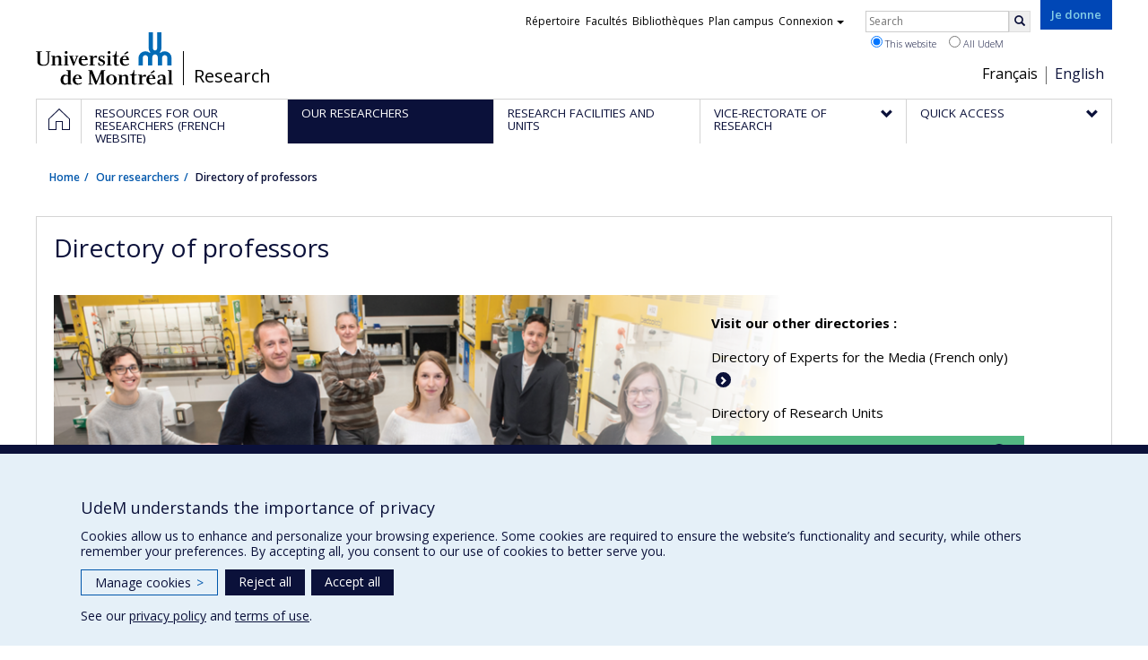

--- FILE ---
content_type: text/html; charset=utf-8
request_url: https://recherche.umontreal.ca/english/our-researchers/professors-directory/sm/l/lt/Q/
body_size: 15147
content:
<!DOCTYPE html>
<html lang="en">
<head>
<meta http-equiv="X-UA-Compatible" content="IE=edge" />
<meta name="viewport" content="width=device-width, initial-scale=1" />
<link rel="apple-touch-icon" sizes="180x180" href="/apple-touch-icon.png">
<link rel="icon" type="image/png" sizes="32x32" href="/favicon-32x32.png">
<link rel="icon" type="image/png" sizes="16x16" href="/favicon-16x16.png">
<link rel="manifest" href="/site.webmanifest">
<link rel="mask-icon" href="/safari-pinned-tab.svg" color="#006bb6">

<meta charset="utf-8">
<!-- 
	This website is powered by TYPO3 - inspiring people to share!
	TYPO3 is a free open source Content Management Framework initially created by Kasper Skaarhoj and licensed under GNU/GPL.
	TYPO3 is copyright 1998-2019 of Kasper Skaarhoj. Extensions are copyright of their respective owners.
	Information and contribution at https://typo3.org/
-->



<title>Directory of professors - La recherche - Université de Montréal</title>
<meta name="generator" content="TYPO3 CMS">
<meta name="robots" content="index,follow">
<meta name="google" content="notranslate">
<meta name="apple-mobile-web-app-capable" content="no">


<link rel="stylesheet" type="text/css" href="https://fonts.googleapis.com/css?family=Open+Sans:400,400italic,300italic,300,600,600italic,700,700italic,800,800italic&amp;subset=latin,latin-ext" media="all">
<link rel="stylesheet" type="text/css" href="/typo3temp/udemlessc/lessphp_acb593ec9efb1e1f6044d63c2fae2282f1ea7d9f.css?1732795810" media="all">
<link rel="stylesheet" type="text/css" href="/typo3temp/udemlessc/lessphp_6b23d5f906bd70310b9d42abb17e29c590c6be72.css?1676577972" media="all">
<link rel="stylesheet" type="text/css" href="/typo3conf/ext/udem_vendor/Resources/Public/fancybox-3.5.2/jquery.fancybox.min.css?1584034618" media="all">
<link rel="stylesheet" type="text/css" href="/typo3temp/udemlessc/lessphp_a844548a00dfbed276d65e92b0aed11a6d730f62.css?1676577972" media="all">
<link rel="stylesheet" type="text/css" href="/typo3temp/udemlessc/lessphp_86f9883e0e0ae5920802680f44f5c843556413d0.css?1676577972" media="all">
<link rel="stylesheet" type="text/css" href="/typo3temp/udemlessc/lessphp_b87de9c81e138db381dcb6d89cfe9f182387c3a9.css?1676577972" media="all">
<link rel="stylesheet" type="text/css" href="/typo3temp/assets/compressed/merged-5e77aeddd93dd6c9793851ab2de72111-3a34a98bdc02aaca6530d3e31e737261.css?1676577972" media="all">




<script src="/typo3conf/ext/udem_vendor/Resources/Public/underscore-1.8.3/underscore.min.js?1584034624" type="text/javascript"></script>
<script src="/typo3conf/ext/udem_vendor/Resources/Public/jquery-3.5.1/jquery.min.js?1604402777" type="text/javascript"></script>
<script src="/typo3temp/assets/compressed/merged-59071038be6fefd6305acfe279d5b796-5f19aba6b5663835dee6885531e3efd7.js?1661855556" type="text/javascript"></script>
<script src="/typo3conf/ext/udem_vendor/Resources/Public/bootstrap-3.3.7/js/bootstrap.min.js?1584034617" type="text/javascript"></script>
<script src="/typo3conf/ext/udem_vendor/Resources/Public/classList.js-1.2.20180112/classList.min.js?1584034618" type="text/javascript"></script>
<script src="/typo3conf/ext/udem_vendor/Resources/Public/h5o-js-0.11/outliner.min.js?1584034619" type="text/javascript"></script>
<script src="/typo3conf/ext/udem_bootstrap/Resources/Public/udem-bootstrap.js?1616668816" type="text/javascript"></script>
<script src="/typo3conf/ext/udem_bootstrap/Resources/Public/udem-bootstrap-video.js?1584034592" type="text/javascript"></script>
<script src="/typo3conf/ext/udem_bootstrap/Resources/Public/udem-gallerie.js?1589452388" type="text/javascript"></script>
<script src="/typo3conf/ext/udem_vendor/Resources/Public/fancybox-3.5.2/jquery.fancybox.min.js?1584034618" type="text/javascript"></script>
<script src="/typo3conf/ext/udem_bootstrap/Resources/Public/udem-social.js?1584034592" type="text/javascript"></script>
<script src="/typo3conf/ext/udem_bootstrap/Resources/Public/udem-instagram.js?1584034592" type="text/javascript"></script>
<script src="/typo3conf/ext/udem_bootstrap/Resources/Public/udem-alertes.js?1604402777" type="text/javascript"></script>
<script src="/typo3conf/ext/udem_vendor/Resources/Public/localforage-1.7.2/dist/localforage.min.js?1584034620" type="text/javascript"></script>
<script src="/typo3conf/ext/udem_profs/Resources/Public/udem-profs.js?1584034610" type="text/javascript"></script>
<script src="/typo3conf/ext/udem_sadvr/Resources/Public/udem-sadvr.js?1584034612" type="text/javascript"></script>
<script src="/typo3conf/ext/udem_vendor/Resources/Public/awesomplete-1.1.2/awesomplete.min.js?1584034616" type="text/javascript"></script>
<script src="/typo3conf/ext/udem_vitrine/Resources/Public/udem-vitrine.js?1604402777" type="text/javascript"></script>



<meta name="og:title" content="Directory of professors" /><meta name="og:url" content="https://recherche.umontreal.ca/english/our-researchers/professors-directory/sm/l/lt/Z/" /><meta name="og:locale" content="en_CA" /><meta name="og:site_name" content="La recherche - Université de Montréal" />

</head>
<body>

    <div id="udem-urgence-bcrp" style="display:none;" data-udem-urgence-endpoint="https://urgence.umontreal.ca/urgence-udem.json"  data-udem-urgence-nocss></div>
    <script async src="https://urgence.umontreal.ca/typo3conf/ext/udem_urgence/Resources/Public/JavaScript/udem-urgence-bcrp.js"></script>
<a class="sr-only sr-only-focusable" href="#udem-primary-contents">Passer au contenu</a>


    


<header id="udem-header">
  <div class="container">

    <h1>
      <a href="https://www.umontreal.ca/" target="_blank" id="udem-header-logo">Université de Montréal</a>
      <span id="udem-header-logo-separator"></span>
      <small id="udem-header-title">
        <span class="sep">/</span>
        <a href="/accueil/">Research</a>
      </small>
    </h1>

    <a href="https://formulairereseau.umontreal.ca/site/Donation2?df_id=1560&amp;1560.donation=form1&amp;mfc_pref=T&amp;s_locale=fr_CA" title="Faire un don à l’Université de Montréal" target="_blank" class="udem-je-donne"><span>Je donne</span></a>

    <nav id="udem-phone-menu">
      
      <a class="udem-phone-menu-primary" href="#udem-primary-nav">
        <b><span></span><span></span><span></span></b>
        <span class="sr-only">Menu</span>
      </a>
      

      
      <a class="udem-phone-menu-search" href="#udem-search-menu">
        <span class="glyphicon glyphicon-search" title="Rechercher"></span>
        <span class="sr-only">Rechercher</span>
      </a>
      

      
      <a class="udem-phone-menu-links" href="#udem-links-menu">
        <span class="glyphicon glyphicon-bookmark"></span>
        <span class="sr-only">Liens UdeM</span>
      </a>
      

      
      <a class="udem-phone-menu-langs" href="#udem-langs-menu">
        <span class="glyphicon glyphicon-globe"></span>
        <span class="sr-only">Langues</span>
      </a>
      

      

      
    </nav>

    
        
      

    
    <nav id="udem-langs-menu">
      <h2 class="sr-only">Choix de la langue</h2>
      <ul class="nav">
        <li><a href="/accueil/" lang="fr">Français</a></li><li class="active"><a href="/english/home/" lang="en">English</a></li>
      </ul>
    </nav>
    

    
    <nav id="udem-links-menu">
      <h2 class="sr-only">Liens externes</h2>
      <ul class="nav"><li><a href="https://www.umontreal.ca/#udemwww-search-personne" target="_blank"><span>Répertoire</span></a></li><li><a href="https://www.umontreal.ca/facultes-et-ecoles/" target="_blank"><span>Facultés</span></a></li><li><a href="https://bib.umontreal.ca/" target="_blank"><span>Bibliothèques</span></a></li><li><a href="https://plancampus.umontreal.ca/" target="_blank"><span>Plan campus</span></a></li><li class="dropdown">
        <a href="#" class="dropdown-toggle" data-toggle="dropdown">Connexion<span class="caret"></span></a>
        <ul class="dropdown-menu" role="menu"><li><a href="https://monudem.umontreal.ca/" target="_blank"><span>Mon UdeM</span></a></li><li><a href="https://studium.umontreal.ca/" target="_blank"><span>StudiUM</span></a></li><li><a href="https://outlook.umontreal.ca/" target="_blank"><span>Mon courriel</span></a></li></ul>
      </li><li><a href="https://formulairereseau.umontreal.ca/site/Donation2?df_id=1560&amp;1560.donation=form1&amp;mfc_pref=T&amp;s_locale=fr_CA" title="Faire un don à l’Université de Montréal" target="_blank" class="udem-je-donne"><span>Give now</span></a></li></ul>
    </nav>
    


    
    <div id="udem-search-menu">
      <h2 class="sr-only">Rechercher</h2>
          <form method="get" action="https://google.com/cse" class="udem-search-form">

    <input type="hidden" name="cx" value="011926736769028447783:qlpu3so2kqq" />
    <input type="hidden" name="sa.x" value="23" />
    <input type="hidden" name="sa.y" value="10" />
    <input type="hidden" name="ie" value="UTF-8" />

    <div class="clearfix">
      <input type="text" name="q" value="" class="udem-search-input" placeholder="Search" />
      <button type="submit" class="udem-search-button" title="Rechercher" aria-label="Rechercher">
        <span class="glyphicon glyphicon-search"></span>
        <span class="sr-only sr-only-focusable">Search</span>
      </button>
    </div>

    <div class="clearfix">
      <label>
        <input type="radio" name="scope" value="recherche.umontreal.ca" checked="checked" />
        This website
      </label>
      <label>
        <input type="radio" name="scope" value="umontreal.ca" />
        All UdeM
      </label>
    </div>
  </form>
    </div>
    

  </div>
</header>

<div id="udem-primary-nav">
  <nav class="container">
    <h2 class="sr-only">Navigation principale</h2>
    <ul class="nav"><li class="home"><a href="/accueil/" title="Home"><span><svg xmlns="http://www.w3.org/2000/svg" viewBox="0 0 1024 1024" aria-hidden="true" focusable="false">
  <path d="m512 0L0 489.69V1024h384V640h256v384h384V489.69zm0 60.331l469.33 447.57v473.43H682.66v-384H341.33v384H42.66v-473.43z"></path>
</svg><span class="hidden-md hidden-lg">Accueil</span><span class="hidden-xs hidden-sm sr-only">Home</span></a></li><li><a href="/ressources-pour-les-equipes-de-recherche/" class="p39102"><span><span>Resources for our researchers (French website)</span></span></a></li><li class="active"><a href="/english/our-researchers/" class="p39374"><span><span>Our researchers</span></span></a></li><li><a href="/english/research-facilities-and-units/find-a-research-facility-or-unit/" class="p39154"><span><span>Research facilities and units</span></span></a></li><li class="has-sub"><a href="/english/vice-rectorate-of-research/mission/" class="p6088"><span><span>Vice-Rectorate of Research</span></span></a><ul class="sub-menu"><li><a href="/english/vice-rectorate-of-research/mission/"><span>Mission</span></a></li><li><a href="/english/vice-rectorate-of-research/the-team-of-vice-rectorate/"><span>The team of Vice-Rectorate</span></a></li><li><a href="/english/vice-rectorate-of-research/ten-sectors-of-excellence/"><span>Ten sectors of excellence</span></a></li><li><a href="/english/vice-rectorate-of-research/strategic-initiatives/"><span>Strategic Initiatives</span></a></li></ul></li><li class="has-sub"><a href="/english/quick-access/" class="p39155"><span><span>Quick access</span></span></a><ul class="sub-menu"><li><a href="/qui-fait-quoi/"><span>Staff directory (French website)</span></a></li><li><a href="/nous-trouver/"><span>Find us (French website)</span></a></li><li><a href="https://saml.authentification.umontreal.ca/my.policy" target="_blank"><span>Synchro recherche</span></a></li><li><a href="/compas/"><span>compas</span></a></li><li><a href="/english/quick-access/news/"><span>News</span></a></li></ul></li></ul>
  </nav>
</div>











<section class="main-bandeau">
    <div class="container">
        <div class="content-border"><!--TYPO3SEARCH_begin--><!--TYPO3SEARCH_end--></div>
    </div>
</section>


<section id="udem-primary-contents" class="main-section">
    <div class="container">
      
      <div id="udem-breadcrumb">

        

        <ul class="breadcrumb"><li class="home"><a href="/accueil/">Home</a></li><li><a href="/english/our-researchers/our-researchers/">Our researchers</a></li><li class="active">Directory of professors</li></ul>
      </div>
      


    

    
        

            

            <div class="row">
              <div class="col-md-12">
                
                <section class="content-main"><!--TYPO3SEARCH_begin--><div class="udem-page-title"><h1>Directory of professors</h1></div><div id="c689035" class="csc-frame csc-frame-default CType-gridelements_pi1 section_frame-101 ge-layout-udembootstrap_container"><div id="bandeau-titre-sur-image" data-udem-cuid="c688864" class="csc-frame csc-frame-default CType-udembootstrap_headeronimage header_position-center-right headercolor-dark hidden-xs hidden-sm"><div class="wrapper"><div class="headeronimage-container"><div class="headeronimage-header-container" style="max-width:100%"><div class="headeronimage-rte"><table class="table udem-table-unbordered" style="vertical-align: middle; border-style: none; border-width: 0px;"><tbody><tr><td style="width: 6%;"><p class="bodytext">&nbsp;</p><p>&nbsp;</p></td><td style="width: 94%;"><p class="text-left"><strong>Visit our other directories :<br /></strong></p> <p class="text-left"><a class="chevron-right" href="/nos-equipes-de-recherche/repertoire-des-experts-a-lintention-des-medias/">Directory of Experts for the Media (French only)</a></p><p class="text-left"><span class="chevron-right">Directory of Research Units</span></p><p class="text-left"><a class="lien-bouton-alt chevron-right" href="https://recherche.umontreal.ca/vitrine/saisieProfil/" target="_blank"><strong>Create/update your profil (French only)</strong></a><strong><br /></strong></p></td></tr></tbody></table></div></div></div><img src="/fileadmin/_processed_/e/f/csm_Test_bande_Nos_chercheurs2_d32ccedfe2.png" alt="" border="0"></div></div><div id="c717455" class="csc-frame csc-frame-default CType-textpic hidden-md hidden-lg"><div class="csc-textpic-text"><div class="csc-text-text"><table class="table udem-table-unbordered" style="width: 656px; border-width: 0px; border-style: none; vertical-align: middle;"><tbody><tr><td style="line-height: 1.42857; width: 30.5156px;"><p class="bodytext">&nbsp;</p><p>&nbsp;</p></td><td style="line-height: 1.42857; width: 595.484px;"><p class="text-left"><strong>Visit our other directories :<br /></strong></p><p class="text-left"><a class="chevron-right" href="/nos-equipes-de-recherche/repertoire-des-experts-a-lintention-des-medias/">Directory of Experts for the Media (French only)</a></p><p class="text-left"><span class="chevron-right">Directory of Research Units</span></p><p class="text-left"><a class="lien-bouton-alt chevron-right" href="https://recherche.umontreal.ca/vitrine/saisieProfil/" target="_blank"><strong>Create/update your profil (French only)</strong></a></p></td></tr></tbody></table></div></div></div><div id="c688865" class="csc-frame csc-frame-default CType-textpic hidden-xs hidden-sm"><div class="csc-textpic-text"><div class="csc-text-text"><p class="bodytext">The Université de Montréal brings together dedicated, creative and inspiring professors. Discover over 2000 of their research profiles.</p>
<p class="bodytext">The creation or modification of a profile (professor or research unit) is done through the Management Interface (in French only). The Management Interface makes it possible to enter or modify the data with forms, developed by the <a href="/ressources/centre-dexpertise-numerique-pour-la-recherche-cenr/">Center of Digital Expertise for Research</a> (Centre d’expertise numérique pour la recherche). In summary, this allows for the collection of relevant information concerning professors, lecturers or research officers, as well as those concerning research units and chairs.</p>
<p class="bodytext">&nbsp;</p>
<p class="bodytext"><a class="lien-bouton" href="https://recherche.umontreal.ca/vitrine/saisieProfil/" target="_blank">Create / Update your Profile (in French only)&nbsp;</a>&nbsp;</p>
<p class="bodytext">&nbsp;</p>
<p class="bodytext"><strong>Don't forget to visit our other Directories. See also :</strong></p><ul><li><a href="/english/our-researchers/research-units-directory/">Directory of Research Units</a></li><li><a href="/nos-equipes-de-recherche/repertoire-des-experts-a-lintention-des-medias/">Directory of Experts for the media</a>&nbsp;(in French only)</li></ul></div></div></div></div><div id="c57090" class="csc-frame csc-frame-default CType-list list_type-tx_udemvitrine section_frame-101">
  <div class="udemvitrine-hiring-professeurs">
     <div class="udemvitrine-hiring-professeurs-toggle">
       <div class="udemvitrine-hiring-professeurs-title">
          <span class="glyphicon glyphicon-chevron-right" aria-hidden="true"></span>
            Student in higher leaning and post-doctorate, our professors are hiring...
          <span class="udemvitrine-recrute-icon" title=""></span>
        </div>
     </div>
     <div class="udemvitrine-hiring-professeurs-content">
        
<table class="udemvitrine-professeurs-qui-recrutent" data-udemvitrine-kernel="professeur">
      <tr>
      <td class="spacer"></td>
      <td class="professor-name">
        <a href="/english/our-researchers/professors-directory/researcher/is/in15160/" class="udemvitrine-goto-professeur">Frederick Aardema</a>
      </td>
      <td>
                <span>Faculté de médecine - Département de psychiatrie et d’addictologie</span>
              </td>
      <td class="spacer"></td>
    </tr>
      <tr>
      <td class="spacer"></td>
      <td class="professor-name">
        <a href="/english/our-researchers/professors-directory/researcher/is/in38770/" class="udemvitrine-goto-professeur">Reza Akbari Moghaddam Kakhki</a>
      </td>
      <td>
                <span>Faculté de médecine vétérinaire - Département de biomédecine vétérinaire</span>
              </td>
      <td class="spacer"></td>
    </tr>
      <tr>
      <td class="spacer"></td>
      <td class="professor-name">
        <a href="/english/our-researchers/professors-directory/researcher/is/in31575/" class="udemvitrine-goto-professeur">Rami Al Batran</a>
      </td>
      <td>
                <span>Faculté de pharmacie</span>
              </td>
      <td class="spacer"></td>
    </tr>
      <tr>
      <td class="spacer"></td>
      <td class="professor-name">
        <a href="/english/our-researchers/professors-directory/researcher/is/in31588/" class="udemvitrine-goto-professeur">Imourana Alassane-Kpembi</a>
      </td>
      <td>
                <span>Faculté de médecine vétérinaire - Département de biomédecine vétérinaire</span>
              </td>
      <td class="spacer"></td>
    </tr>
      <tr>
      <td class="spacer"></td>
      <td class="professor-name">
        <a href="/english/our-researchers/professors-directory/researcher/is/in37540/" class="udemvitrine-goto-professeur">Judicaël Alladatin</a>
      </td>
      <td>
                <span>Faculté des sciences de l&#039;éducation - Département d&#039;administration et fondements de l&#039;éducation</span>
              </td>
      <td class="spacer"></td>
    </tr>
      <tr>
      <td class="spacer"></td>
      <td class="professor-name">
        <a href="/english/our-researchers/professors-directory/researcher/is/in14694/" class="udemvitrine-goto-professeur">Marc Amyot</a>
      </td>
      <td>
                <span>Faculté des arts et des sciences - Département de sciences biologiques</span>
              </td>
      <td class="spacer"></td>
    </tr>
      <tr>
      <td class="spacer"></td>
      <td class="professor-name">
        <a href="/english/our-researchers/professors-directory/researcher/is/in37760/" class="udemvitrine-goto-professeur">Emmanuelle Arpin</a>
      </td>
      <td>
                <span>École de santé publique - Département de gestion, d’évaluation et de politique de santé</span>
              </td>
      <td class="spacer"></td>
    </tr>
      <tr>
      <td class="spacer"></td>
      <td class="professor-name">
        <a href="/english/our-researchers/professors-directory/researcher/is/in38018/" class="udemvitrine-goto-professeur">Adelina Artenie</a>
      </td>
      <td>
                <span>Faculté de médecine - Département de médecine de famille et de médecine d&#039;urgence</span>
              </td>
      <td class="spacer"></td>
    </tr>
      <tr>
      <td class="spacer"></td>
      <td class="professor-name">
        <a href="/english/our-researchers/professors-directory/researcher/is/in36896/" class="udemvitrine-goto-professeur">Simplice Ayangma Bonoho</a>
      </td>
      <td>
                <span>Faculté des arts et des sciences - Département d&#039;histoire</span>
                <span>Faculté des arts et des sciences - Centre d&#039;études et de recherches internationales</span>
              </td>
      <td class="spacer"></td>
    </tr>
      <tr>
      <td class="spacer"></td>
      <td class="professor-name">
        <a href="/english/our-researchers/professors-directory/researcher/is/in35007/" class="udemvitrine-goto-professeur">Geneviève Barabé</a>
      </td>
      <td>
                <span>Faculté des sciences de l&#039;éducation - Département de didactique</span>
              </td>
      <td class="spacer"></td>
    </tr>
      <tr>
      <td class="spacer"></td>
      <td class="professor-name">
        <a href="/english/our-researchers/professors-directory/researcher/is/in32949/" class="udemvitrine-goto-professeur">William Beaubien-Souligny</a>
      </td>
      <td>
                <span>Faculté de médecine - Département de médecine</span>
              </td>
      <td class="spacer"></td>
    </tr>
      <tr>
      <td class="spacer"></td>
      <td class="professor-name">
        <a href="/english/our-researchers/professors-directory/researcher/is/in19526/" class="udemvitrine-goto-professeur">Alexandre Beaupré-Lavallée</a>
      </td>
      <td>
                <span>Faculté des sciences de l&#039;éducation - Département d&#039;administration et fondements de l&#039;éducation</span>
              </td>
      <td class="spacer"></td>
    </tr>
      <tr>
      <td class="spacer"></td>
      <td class="professor-name">
        <a href="/english/our-researchers/professors-directory/researcher/is/in29436/" class="udemvitrine-goto-professeur">Marie Beauséjour</a>
      </td>
      <td>
                <span>Faculté de médecine - Département de chirurgie</span>
              </td>
      <td class="spacer"></td>
    </tr>
      <tr>
      <td class="spacer"></td>
      <td class="professor-name">
        <a href="/english/our-researchers/professors-directory/researcher/is/in37676/" class="udemvitrine-goto-professeur">Carmen-Édith Belleï-Rodriguez</a>
      </td>
      <td>
                <span>Faculté des sciences infirmières</span>
              </td>
      <td class="spacer"></td>
    </tr>
      <tr>
      <td class="spacer"></td>
      <td class="professor-name">
        <a href="/english/our-researchers/professors-directory/researcher/is/in37677/" class="udemvitrine-goto-professeur">Caroline Bem</a>
      </td>
      <td>
                <span>Faculté des arts et des sciences - Département de littératures et de langues du monde</span>
              </td>
      <td class="spacer"></td>
    </tr>
      <tr>
      <td class="spacer"></td>
      <td class="professor-name">
        <a href="/english/our-researchers/professors-directory/researcher/is/in17667/" class="udemvitrine-goto-professeur">Chantal Bémeur</a>
      </td>
      <td>
                <span>Faculté de médecine - Département de nutrition</span>
              </td>
      <td class="spacer"></td>
    </tr>
      <tr>
      <td class="spacer"></td>
      <td class="professor-name">
        <a href="/english/our-researchers/professors-directory/researcher/is/in13599/" class="udemvitrine-goto-professeur">Yoshua Bengio</a>
      </td>
      <td>
                <span>Faculté des arts et des sciences - Département d&#039;informatique et de recherche opérationnelle</span>
              </td>
      <td class="spacer"></td>
    </tr>
      <tr>
      <td class="spacer"></td>
      <td class="professor-name">
        <a href="/english/our-researchers/professors-directory/researcher/is/in30075/" class="udemvitrine-goto-professeur">Mikhail Bessmeltsev</a>
      </td>
      <td>
                <span>Faculté des arts et des sciences - Département d&#039;informatique et de recherche opérationnelle</span>
              </td>
      <td class="spacer"></td>
    </tr>
      <tr>
      <td class="spacer"></td>
      <td class="professor-name">
        <a href="/english/our-researchers/professors-directory/researcher/is/in34193/" class="udemvitrine-goto-professeur">Rosanne Blanchet</a>
      </td>
      <td>
                <span>École de santé publique - Département de médecine sociale et préventive</span>
              </td>
      <td class="spacer"></td>
    </tr>
      <tr>
      <td class="spacer"></td>
      <td class="professor-name">
        <a href="/english/our-researchers/professors-directory/researcher/is/in15049/" class="udemvitrine-goto-professeur">Rikard Blunck</a>
      </td>
      <td>
                <span>Faculté de médecine - Département de pharmacologie et physiologie</span>
                <span>Faculté des arts et des sciences - Département de physique</span>
                <span>Faculté de médecine - Département de biochimie et médecine moléculaire</span>
              </td>
      <td class="spacer"></td>
    </tr>
      <tr>
      <td class="spacer"></td>
      <td class="professor-name">
        <a href="/english/our-researchers/professors-directory/researcher/is/in16035/" class="udemvitrine-goto-professeur">Antoine Boivin</a>
      </td>
      <td>
                <span>Faculté de médecine - Département de médecine de famille et de médecine d&#039;urgence</span>
              </td>
      <td class="spacer"></td>
    </tr>
      <tr>
      <td class="spacer"></td>
      <td class="professor-name">
        <a href="/english/our-researchers/professors-directory/researcher/is/in16014/" class="udemvitrine-goto-professeur">Cecilia Borges</a>
      </td>
      <td>
                <span>Faculté des sciences de l&#039;éducation - Direction</span>
                <span>Faculté des sciences de l&#039;éducation - Département de psychopédagogie et d&#039;andragogie</span>
              </td>
      <td class="spacer"></td>
    </tr>
      <tr>
      <td class="spacer"></td>
      <td class="professor-name">
        <a href="/english/our-researchers/professors-directory/researcher/is/in15555/" class="udemvitrine-goto-professeur">Maryse Bouchard</a>
      </td>
      <td>
                <span>École de santé publique - Département de santé environnementale et santé au travail</span>
              </td>
      <td class="spacer"></td>
    </tr>
      <tr>
      <td class="spacer"></td>
      <td class="professor-name">
        <a href="/english/our-researchers/professors-directory/researcher/is/in14988/" class="udemvitrine-goto-professeur">Anne Bourbonnais</a>
      </td>
      <td>
                <span>Faculté des sciences infirmières</span>
              </td>
      <td class="spacer"></td>
    </tr>
      <tr>
      <td class="spacer"></td>
      <td class="professor-name">
        <a href="/english/our-researchers/professors-directory/researcher/is/in31313/" class="udemvitrine-goto-professeur">Claude Julie Bourque</a>
      </td>
      <td>
                <span>Faculté de médecine - Département de médecine de famille et de médecine d&#039;urgence</span>
                <span>Faculté de médecine - Département de pédiatrie</span>
              </td>
      <td class="spacer"></td>
    </tr>
      <tr>
      <td class="spacer"></td>
      <td class="professor-name">
        <a href="/english/our-researchers/professors-directory/researcher/is/in14621/" class="udemvitrine-goto-professeur">Marie-Pierre Bousquet</a>
      </td>
      <td>
                <span>Faculté des arts et des sciences - Département d&#039;anthropologie</span>
              </td>
      <td class="spacer"></td>
    </tr>
      <tr>
      <td class="spacer"></td>
      <td class="professor-name">
        <a href="/english/our-researchers/professors-directory/researcher/is/in29439/" class="udemvitrine-goto-professeur">Christos Boutopoulos</a>
      </td>
      <td>
                <span>Faculté de médecine - Département d&#039;ophtalmologie</span>
                <span>Faculté de médecine - Département de pharmacologie et physiologie</span>
              </td>
      <td class="spacer"></td>
    </tr>
      <tr>
      <td class="spacer"></td>
      <td class="professor-name">
        <a href="/english/our-researchers/professors-directory/researcher/is/in19192/" class="udemvitrine-goto-professeur">Alexandre Boyer</a>
      </td>
      <td>
                <span>Faculté de médecine vétérinaire - Département de biomédecine vétérinaire</span>
              </td>
      <td class="spacer"></td>
    </tr>
      <tr>
      <td class="spacer"></td>
      <td class="professor-name">
        <a href="/english/our-researchers/professors-directory/researcher/is/in19401/" class="udemvitrine-goto-professeur">Sophie Breton</a>
      </td>
      <td>
                <span>Faculté des arts et des sciences - Département de sciences biologiques</span>
              </td>
      <td class="spacer"></td>
    </tr>
      <tr>
      <td class="spacer"></td>
      <td class="professor-name">
        <a href="/english/our-researchers/professors-directory/researcher/is/in17687/" class="udemvitrine-goto-professeur">Jonathan Brouillette</a>
      </td>
      <td>
                <span>Faculté de médecine - Département de pharmacologie et physiologie</span>
              </td>
      <td class="spacer"></td>
    </tr>
      <tr>
      <td class="spacer"></td>
      <td class="professor-name">
        <a href="/english/our-researchers/professors-directory/researcher/is/in37593/" class="udemvitrine-goto-professeur">David Buetti</a>
      </td>
      <td>
                <span>École de santé publique - Département de gestion, d’évaluation et de politique de santé</span>
              </td>
      <td class="spacer"></td>
    </tr>
      <tr>
      <td class="spacer"></td>
      <td class="professor-name">
        <a href="/english/our-researchers/professors-directory/researcher/is/in13686/" class="udemvitrine-goto-professeur">Gertraud Burger</a>
      </td>
      <td>
                <span>Faculté de médecine - Département de biochimie et médecine moléculaire</span>
              </td>
      <td class="spacer"></td>
    </tr>
      <tr>
      <td class="spacer"></td>
      <td class="professor-name">
        <a href="/english/our-researchers/professors-directory/researcher/is/in35423/" class="udemvitrine-goto-professeur">Diana Cárdenas Mesa</a>
      </td>
      <td>
                <span>Faculté des arts et des sciences - Département de psychologie</span>
              </td>
      <td class="spacer"></td>
    </tr>
      <tr>
      <td class="spacer"></td>
      <td class="professor-name">
        <a href="/english/our-researchers/professors-directory/researcher/is/in30451/" class="udemvitrine-goto-professeur">Étienne Caron</a>
      </td>
      <td>
                <span>Faculté de médecine - Département de pathologie et biologie cellulaire</span>
              </td>
      <td class="spacer"></td>
    </tr>
      <tr>
      <td class="spacer"></td>
      <td class="professor-name">
        <a href="/english/our-researchers/professors-directory/researcher/is/in35083/" class="udemvitrine-goto-professeur">Alexandre Castonguay</a>
      </td>
      <td>
                <span>Faculté des sciences infirmières</span>
              </td>
      <td class="spacer"></td>
    </tr>
      <tr>
      <td class="spacer"></td>
      <td class="professor-name">
        <a href="/english/our-researchers/professors-directory/researcher/is/in36575/" class="udemvitrine-goto-professeur">François M. Castonguay</a>
      </td>
      <td>
                <span>École de santé publique - Département de gestion, d’évaluation et de politique de santé</span>
              </td>
      <td class="spacer"></td>
    </tr>
      <tr>
      <td class="spacer"></td>
      <td class="professor-name">
        <a href="/english/our-researchers/professors-directory/researcher/is/in36142/" class="udemvitrine-goto-professeur">Yosra Cherni</a>
      </td>
      <td>
                <span>Faculté de médecine - École de kinésiologie et des sciences de l&#039;activité physique</span>
              </td>
      <td class="spacer"></td>
    </tr>
      <tr>
      <td class="spacer"></td>
      <td class="professor-name">
        <a href="/english/our-researchers/professors-directory/researcher/is/in31233/" class="udemvitrine-goto-professeur">Katharina Clausius</a>
      </td>
      <td>
                <span>Faculté des arts et des sciences - Département de littératures et de langues du monde</span>
              </td>
      <td class="spacer"></td>
    </tr>
      <tr>
      <td class="spacer"></td>
      <td class="professor-name">
        <a href="/english/our-researchers/professors-directory/researcher/is/in36576/" class="udemvitrine-goto-professeur">Nathalie Clavel</a>
      </td>
      <td>
                <span>École de santé publique - Département de gestion, d’évaluation et de politique de santé</span>
              </td>
      <td class="spacer"></td>
    </tr>
      <tr>
      <td class="spacer"></td>
      <td class="professor-name">
        <a href="/english/our-researchers/professors-directory/researcher/is/in19271/" class="udemvitrine-goto-professeur">Patrick Cloos</a>
      </td>
      <td>
                <span>Faculté des arts et des sciences - École de travail social</span>
                <span>École de santé publique - Département de médecine sociale et préventive</span>
              </td>
      <td class="spacer"></td>
    </tr>
      <tr>
      <td class="spacer"></td>
      <td class="professor-name">
        <a href="/english/our-researchers/professors-directory/researcher/is/in32414/" class="udemvitrine-goto-professeur">Alice Covatta</a>
      </td>
      <td>
                <span>Faculté de l&#039;aménagement - École d&#039;architecture</span>
                <span>Faculté des arts et des sciences - Centre d&#039;études et de recherches internationales</span>
              </td>
      <td class="spacer"></td>
    </tr>
      <tr>
      <td class="spacer"></td>
      <td class="professor-name">
        <a href="/english/our-researchers/professors-directory/researcher/is/in34983/" class="udemvitrine-goto-professeur">Sergio Crespo-Garcia</a>
      </td>
      <td>
                <span>École d&#039;optométrie</span>
                <span>Faculté de médecine - Département de pharmacologie et physiologie</span>
              </td>
      <td class="spacer"></td>
    </tr>
      <tr>
      <td class="spacer"></td>
      <td class="professor-name">
        <a href="/english/our-researchers/professors-directory/researcher/is/in36600/" class="udemvitrine-goto-professeur">Carmela Cucuzzella</a>
      </td>
      <td>
                <span>Faculté de l&#039;aménagement - Direction</span>
                <span>Faculté de l&#039;aménagement - École de design</span>
              </td>
      <td class="spacer"></td>
    </tr>
      <tr>
      <td class="spacer"></td>
      <td class="professor-name">
        <a href="/english/our-researchers/professors-directory/researcher/is/in37672/" class="udemvitrine-goto-professeur">Cibele Dal Fabbro</a>
      </td>
      <td>
                <span>Faculté de médecine dentaire - Département de dentisterie de restauration</span>
              </td>
      <td class="spacer"></td>
    </tr>
      <tr>
      <td class="spacer"></td>
      <td class="professor-name">
        <a href="/english/our-researchers/professors-directory/researcher/is/in32568/" class="udemvitrine-goto-professeur">Kabir Daljeet</a>
      </td>
      <td>
                <span>Faculté des arts et des sciences - Département de psychologie</span>
              </td>
      <td class="spacer"></td>
    </tr>
      <tr>
      <td class="spacer"></td>
      <td class="professor-name">
        <a href="/english/our-researchers/professors-directory/researcher/is/in19291/" class="udemvitrine-goto-professeur">Tran Vo Long Dao</a>
      </td>
      <td>
                <span>Faculté de médecine dentaire - Département de stomatologie</span>
              </td>
      <td class="spacer"></td>
    </tr>
      <tr>
      <td class="spacer"></td>
      <td class="professor-name">
        <a href="/english/our-researchers/professors-directory/researcher/is/in36755/" class="udemvitrine-goto-professeur">Audrey-Ann Deneault</a>
      </td>
      <td>
                <span>Faculté des arts et des sciences - Département de psychologie</span>
              </td>
      <td class="spacer"></td>
    </tr>
      <tr>
      <td class="spacer"></td>
      <td class="professor-name">
        <a href="/english/our-researchers/professors-directory/researcher/is/in38443/" class="udemvitrine-goto-professeur">José Denis-Robichaud</a>
      </td>
      <td>
                <span>Faculté de médecine vétérinaire - Département de biomédecine vétérinaire</span>
              </td>
      <td class="spacer"></td>
    </tr>
      <tr>
      <td class="spacer"></td>
      <td class="professor-name">
        <a href="/english/our-researchers/professors-directory/researcher/is/in29915/" class="udemvitrine-goto-professeur">Marion Desmarchelier</a>
      </td>
      <td>
                <span>Faculté de médecine vétérinaire - Département de sciences cliniques</span>
              </td>
      <td class="spacer"></td>
    </tr>
      <tr>
      <td class="spacer"></td>
      <td class="professor-name">
        <a href="/english/our-researchers/professors-directory/researcher/is/in19062/" class="udemvitrine-goto-professeur">Réjean Dion</a>
      </td>
      <td>
                <span>École de santé publique - Département de médecine sociale et préventive</span>
              </td>
      <td class="spacer"></td>
    </tr>
      <tr>
      <td class="spacer"></td>
      <td class="professor-name">
        <a href="/english/our-researchers/professors-directory/researcher/is/in14696/" class="udemvitrine-goto-professeur">Tomás Dorta</a>
      </td>
      <td>
                <span>Faculté de l&#039;aménagement - École de design</span>
              </td>
      <td class="spacer"></td>
    </tr>
      <tr>
      <td class="spacer"></td>
      <td class="professor-name">
        <a href="/english/our-researchers/professors-directory/researcher/is/in14334/" class="udemvitrine-goto-professeur">Jacques Drouin</a>
      </td>
      <td>
                <span>Faculté de médecine - Département de biochimie et médecine moléculaire</span>
              </td>
      <td class="spacer"></td>
    </tr>
      <tr>
      <td class="spacer"></td>
      <td class="professor-name">
        <a href="/english/our-researchers/professors-directory/researcher/is/in14859/" class="udemvitrine-goto-professeur">Marie-Pierre Dubé</a>
      </td>
      <td>
                <span>Faculté de médecine - Département de médecine</span>
                <span>École de santé publique - Département de médecine sociale et préventive</span>
                <span>Faculté de médecine - Département de biochimie et médecine moléculaire</span>
                <span>Faculté de médecine - Département de pharmacologie et physiologie</span>
              </td>
      <td class="spacer"></td>
    </tr>
      <tr>
      <td class="spacer"></td>
      <td class="professor-name">
        <a href="/english/our-researchers/professors-directory/researcher/is/in14917/" class="udemvitrine-goto-professeur">Francine M. Ducharme</a>
      </td>
      <td>
                <span>Faculté de médecine - Département de pédiatrie</span>
                <span>École de santé publique - Département de médecine sociale et préventive</span>
              </td>
      <td class="spacer"></td>
    </tr>
      <tr>
      <td class="spacer"></td>
      <td class="professor-name">
        <a href="/english/our-researchers/professors-directory/researcher/is/in37535/" class="udemvitrine-goto-professeur">Émilie Dufour</a>
      </td>
      <td>
                <span>Faculté des sciences infirmières</span>
              </td>
      <td class="spacer"></td>
    </tr>
      <tr>
      <td class="spacer"></td>
      <td class="professor-name">
        <a href="/english/our-researchers/professors-directory/researcher/is/in33037/" class="udemvitrine-goto-professeur">Marie-Michèle Dufour</a>
      </td>
      <td>
                <span>Faculté des arts et des sciences - École de psychoéducation</span>
              </td>
      <td class="spacer"></td>
    </tr>
      <tr>
      <td class="spacer"></td>
      <td class="professor-name">
        <a href="/english/our-researchers/professors-directory/researcher/is/in16026/" class="udemvitrine-goto-professeur">Sarah Dufour</a>
      </td>
      <td>
                <span>Faculté des arts et des sciences - École de psychoéducation</span>
              </td>
      <td class="spacer"></td>
    </tr>
      <tr>
      <td class="spacer"></td>
      <td class="professor-name">
        <a href="/english/our-researchers/professors-directory/researcher/is/in35190/" class="udemvitrine-goto-professeur">Marie Dumollard</a>
      </td>
      <td>
                <span>Faculté des arts et des sciences - École de travail social</span>
              </td>
      <td class="spacer"></td>
    </tr>
      <tr>
      <td class="spacer"></td>
      <td class="professor-name">
        <a href="/english/our-researchers/professors-directory/researcher/is/in22300/" class="udemvitrine-goto-professeur">Nicolas Dumont</a>
      </td>
      <td>
                <span>Faculté de médecine - École de réadaptation</span>
                <span>Faculté de médecine - Département de pharmacologie et physiologie</span>
              </td>
      <td class="spacer"></td>
    </tr>
      <tr>
      <td class="spacer"></td>
      <td class="professor-name">
        <a href="/english/our-researchers/professors-directory/researcher/is/in28320/" class="udemvitrine-goto-professeur">Michalis Famelis</a>
      </td>
      <td>
                <span>Faculté des arts et des sciences - Département d&#039;informatique et de recherche opérationnelle</span>
              </td>
      <td class="spacer"></td>
    </tr>
      <tr>
      <td class="spacer"></td>
      <td class="professor-name">
        <a href="/english/our-researchers/professors-directory/researcher/is/in17747/" class="udemvitrine-goto-professeur">Christophe Faure</a>
      </td>
      <td>
                <span>Faculté de médecine - Département de pédiatrie</span>
              </td>
      <td class="spacer"></td>
    </tr>
      <tr>
      <td class="spacer"></td>
      <td class="professor-name">
        <a href="/english/our-researchers/professors-directory/researcher/is/in28659/" class="udemvitrine-goto-professeur">Gabriel Fauveaud</a>
      </td>
      <td>
                <span>Faculté des arts et des sciences – Centre d&#039;études asiatiques</span>
                <span>Faculté des arts et des sciences - Département de géographie</span>
                <span>Faculté des arts et des sciences - Centre d&#039;études et de recherches internationales</span>
              </td>
      <td class="spacer"></td>
    </tr>
      <tr>
      <td class="spacer"></td>
      <td class="professor-name">
        <a href="/english/our-researchers/professors-directory/researcher/is/in36914/" class="udemvitrine-goto-professeur">Marcela Ferrada</a>
      </td>
      <td>
                <span>Faculté des sciences infirmières</span>
              </td>
      <td class="spacer"></td>
    </tr>
      <tr>
      <td class="spacer"></td>
      <td class="professor-name">
        <a href="/english/our-researchers/professors-directory/researcher/is/in16018/" class="udemvitrine-goto-professeur">Mathieu Ferron</a>
      </td>
      <td>
                <span>Faculté de médecine - Département de médecine</span>
                <span>Faculté de médecine - Département de biochimie et médecine moléculaire</span>
              </td>
      <td class="spacer"></td>
    </tr>
      <tr>
      <td class="spacer"></td>
      <td class="professor-name">
        <a href="/english/our-researchers/professors-directory/researcher/is/in19074/" class="udemvitrine-goto-professeur">Marie-Josée Fleury</a>
      </td>
      <td>
                <span>École de santé publique - Département de gestion, d’évaluation et de politique de santé</span>
              </td>
      <td class="spacer"></td>
    </tr>
      <tr>
      <td class="spacer"></td>
      <td class="professor-name">
        <a href="/english/our-researchers/professors-directory/researcher/is/in19193/" class="udemvitrine-goto-professeur">Nathalie Fontaine</a>
      </td>
      <td>
                <span>Faculté des arts et des sciences - École de criminologie</span>
              </td>
      <td class="spacer"></td>
    </tr>
      <tr>
      <td class="spacer"></td>
      <td class="professor-name">
        <a href="/english/our-researchers/professors-directory/researcher/is/in16722/" class="udemvitrine-goto-professeur">Baudouin Forgeot d&#039;Arc</a>
      </td>
      <td>
                <span>Faculté de médecine - Département de psychiatrie et d’addictologie</span>
              </td>
      <td class="spacer"></td>
    </tr>
      <tr>
      <td class="spacer"></td>
      <td class="professor-name">
        <a href="/english/our-researchers/professors-directory/researcher/is/in37598/" class="udemvitrine-goto-professeur">Morgane Gabet</a>
      </td>
      <td>
                <span>École de santé publique - Département de gestion, d’évaluation et de politique de santé</span>
              </td>
      <td class="spacer"></td>
    </tr>
      <tr>
      <td class="spacer"></td>
      <td class="professor-name">
        <a href="/english/our-researchers/professors-directory/researcher/is/in32070/" class="udemvitrine-goto-professeur">Sarah Gagliano Taliun</a>
      </td>
      <td>
                <span>Faculté de médecine - Département de médecine</span>
                <span>Faculté de médecine - Département de neurosciences</span>
              </td>
      <td class="spacer"></td>
    </tr>
      <tr>
      <td class="spacer"></td>
      <td class="professor-name">
        <a href="/english/our-researchers/professors-directory/researcher/is/in22433/" class="udemvitrine-goto-professeur">Daniel Gagnon</a>
      </td>
      <td>
                <span>Faculté de médecine - École de kinésiologie et des sciences de l&#039;activité physique</span>
                <span>Faculté de médecine - Département de pharmacologie et physiologie</span>
              </td>
      <td class="spacer"></td>
    </tr>
      <tr>
      <td class="spacer"></td>
      <td class="professor-name">
        <a href="/english/our-researchers/professors-directory/researcher/is/in21933/" class="udemvitrine-goto-professeur">Philippe Gagnon</a>
      </td>
      <td>
                <span>Faculté des arts et des sciences - Département de mathématiques et de statistique</span>
              </td>
      <td class="spacer"></td>
    </tr>
      <tr>
      <td class="spacer"></td>
      <td class="professor-name">
        <a href="/english/our-researchers/professors-directory/researcher/is/in15476/" class="udemvitrine-goto-professeur">Christian Gates St-Pierre</a>
      </td>
      <td>
                <span>Faculté des arts et des sciences - Département d&#039;anthropologie</span>
              </td>
      <td class="spacer"></td>
    </tr>
      <tr>
      <td class="spacer"></td>
      <td class="professor-name">
        <a href="/english/our-researchers/professors-directory/researcher/is/in38422/" class="udemvitrine-goto-professeur">Dominique Gaulin</a>
      </td>
      <td>
                <span>Faculté des arts et des sciences - École de travail social</span>
              </td>
      <td class="spacer"></td>
    </tr>
      <tr>
      <td class="spacer"></td>
      <td class="professor-name">
        <a href="/english/our-researchers/professors-directory/researcher/is/in14603/" class="udemvitrine-goto-professeur">Philippe Gauthier</a>
      </td>
      <td>
                <span>Faculté de l&#039;aménagement - Direction</span>
                <span>Faculté de l&#039;aménagement - École de design</span>
              </td>
      <td class="spacer"></td>
    </tr>
      <tr>
      <td class="spacer"></td>
      <td class="professor-name">
        <a href="/english/our-researchers/professors-directory/researcher/is/in16084/" class="udemvitrine-goto-professeur">Christine Genest</a>
      </td>
      <td>
                <span>Faculté des sciences infirmières</span>
              </td>
      <td class="spacer"></td>
    </tr>
      <tr>
      <td class="spacer"></td>
      <td class="professor-name">
        <a href="/english/our-researchers/professors-directory/researcher/is/in37932/" class="udemvitrine-goto-professeur">Béatrice Gervais-Bergeron</a>
      </td>
      <td>
                <span>Faculté de l&#039;aménagement - École d&#039;urbanisme et d&#039;architecture de paysage </span>
              </td>
      <td class="spacer"></td>
    </tr>
      <tr>
      <td class="spacer"></td>
      <td class="professor-name">
        <a href="/english/our-researchers/professors-directory/researcher/is/in38476/" class="udemvitrine-goto-professeur">Lia Gomes Paim</a>
      </td>
      <td>
                <span>Faculté de médecine vétérinaire - Département de biomédecine vétérinaire</span>
              </td>
      <td class="spacer"></td>
    </tr>
      <tr>
      <td class="spacer"></td>
      <td class="professor-name">
        <a href="/english/our-researchers/professors-directory/researcher/is/in21652/" class="udemvitrine-goto-professeur">Marie-Hélène Goulet</a>
      </td>
      <td>
                <span>Faculté des sciences infirmières</span>
              </td>
      <td class="spacer"></td>
    </tr>
      <tr>
      <td class="spacer"></td>
      <td class="professor-name">
        <a href="/english/our-researchers/professors-directory/researcher/is/in31526/" class="udemvitrine-goto-professeur">Rémi Goupil</a>
      </td>
      <td>
                <span>Faculté de médecine - Département de médecine</span>
                <span>Faculté de médecine - Département de pharmacologie et physiologie</span>
              </td>
      <td class="spacer"></td>
    </tr>
      <tr>
      <td class="spacer"></td>
      <td class="professor-name">
        <a href="/english/our-researchers/professors-directory/researcher/is/in29097/" class="udemvitrine-goto-professeur">Simon-Pierre Gravel</a>
      </td>
      <td>
                <span>Faculté de pharmacie</span>
              </td>
      <td class="spacer"></td>
    </tr>
      <tr>
      <td class="spacer"></td>
      <td class="professor-name">
        <a href="/english/our-researchers/professors-directory/researcher/is/in29092/" class="udemvitrine-goto-professeur">Ahmad Hamdan</a>
      </td>
      <td>
                <span>Faculté des arts et des sciences - Département de physique</span>
              </td>
      <td class="spacer"></td>
    </tr>
      <tr>
      <td class="spacer"></td>
      <td class="professor-name">
        <a href="/english/our-researchers/professors-directory/researcher/is/in29417/" class="udemvitrine-goto-professeur">Bechara Helal</a>
      </td>
      <td>
                <span>Faculté de l&#039;aménagement - Direction</span>
                <span>Faculté de l&#039;aménagement - École d&#039;architecture</span>
              </td>
      <td class="spacer"></td>
    </tr>
      <tr>
      <td class="spacer"></td>
      <td class="professor-name">
        <a href="/english/our-researchers/professors-directory/researcher/is/in37685/" class="udemvitrine-goto-professeur">Valérie Hervieux</a>
      </td>
      <td>
                <span>Faculté des arts et des sciences - École de relations industrielles</span>
              </td>
      <td class="spacer"></td>
    </tr>
      <tr>
      <td class="spacer"></td>
      <td class="professor-name">
        <a href="/english/our-researchers/professors-directory/researcher/is/in15307/" class="udemvitrine-goto-professeur">Gilles Hickson</a>
      </td>
      <td>
                <span>Faculté de médecine - Département de pathologie et biologie cellulaire</span>
              </td>
      <td class="spacer"></td>
    </tr>
      <tr>
      <td class="spacer"></td>
      <td class="professor-name">
        <a href="/english/our-researchers/professors-directory/researcher/is/in33162/" class="udemvitrine-goto-professeur">Roddy Hiram</a>
      </td>
      <td>
                <span>Faculté de médecine - Département de médecine</span>
                <span>Faculté de médecine - Département de pharmacologie et physiologie</span>
              </td>
      <td class="spacer"></td>
    </tr>
      <tr>
      <td class="spacer"></td>
      <td class="professor-name">
        <a href="/english/our-researchers/professors-directory/researcher/is/in20722/" class="udemvitrine-goto-professeur">Anne Hudon</a>
      </td>
      <td>
                <span>Faculté de médecine - École de réadaptation</span>
              </td>
      <td class="spacer"></td>
    </tr>
      <tr>
      <td class="spacer"></td>
      <td class="professor-name">
        <a href="/english/our-researchers/professors-directory/researcher/is/in33028/" class="udemvitrine-goto-professeur">Olivier Jacques</a>
      </td>
      <td>
                <span>École de santé publique - Département de gestion, d’évaluation et de politique de santé</span>
              </td>
      <td class="spacer"></td>
    </tr>
      <tr>
      <td class="spacer"></td>
      <td class="professor-name">
        <a href="/english/our-researchers/professors-directory/researcher/is/in14377/" class="udemvitrine-goto-professeur">Mira Johri</a>
      </td>
      <td>
                <span>École de santé publique - Département de gestion, d’évaluation et de politique de santé</span>
              </td>
      <td class="spacer"></td>
    </tr>
      <tr>
      <td class="spacer"></td>
      <td class="professor-name">
        <a href="/english/our-researchers/professors-directory/researcher/is/in19058/" class="udemvitrine-goto-professeur">Noura Karazivan</a>
      </td>
      <td>
                <span>Faculté de droit</span>
              </td>
      <td class="spacer"></td>
    </tr>
      <tr>
      <td class="spacer"></td>
      <td class="professor-name">
        <a href="/english/our-researchers/professors-directory/researcher/is/in31523/" class="udemvitrine-goto-professeur">Mark Keezer</a>
      </td>
      <td>
                <span>Faculté de médecine - Département de neurosciences</span>
                <span>École de santé publique - Département de médecine sociale et préventive</span>
              </td>
      <td class="spacer"></td>
    </tr>
      <tr>
      <td class="spacer"></td>
      <td class="professor-name">
        <a href="/english/our-researchers/professors-directory/researcher/is/in31998/" class="udemvitrine-goto-professeur">Emmanuelle Khoury</a>
      </td>
      <td>
                <span>Faculté des arts et des sciences - École de travail social</span>
              </td>
      <td class="spacer"></td>
    </tr>
      <tr>
      <td class="spacer"></td>
      <td class="professor-name">
        <a href="/english/our-researchers/professors-directory/researcher/is/in35005/" class="udemvitrine-goto-professeur">Rodney Knight</a>
      </td>
      <td>
                <span>École de santé publique - Département de médecine sociale et préventive</span>
              </td>
      <td class="spacer"></td>
    </tr>
      <tr>
      <td class="spacer"></td>
      <td class="professor-name">
        <a href="/english/our-researchers/professors-directory/researcher/is/in32496/" class="udemvitrine-goto-professeur">Shin Koseki</a>
      </td>
      <td>
                <span>Faculté de l&#039;aménagement - École d&#039;urbanisme et d&#039;architecture de paysage </span>
              </td>
      <td class="spacer"></td>
    </tr>
      <tr>
      <td class="spacer"></td>
      <td class="professor-name">
        <a href="/english/our-researchers/professors-directory/researcher/is/in33106/" class="udemvitrine-goto-professeur">Rola Koubeissy</a>
      </td>
      <td>
                <span>Faculté des sciences de l&#039;éducation - Département de psychopédagogie et d&#039;andragogie</span>
              </td>
      <td class="spacer"></td>
    </tr>
      <tr>
      <td class="spacer"></td>
      <td class="professor-name">
        <a href="/english/our-researchers/professors-directory/researcher/is/in14957/" class="udemvitrine-goto-professeur">Anne-Marie Laberge</a>
      </td>
      <td>
                <span>Faculté de médecine - Département de pédiatrie</span>
                <span>École de santé publique - Département de médecine sociale et préventive</span>
              </td>
      <td class="spacer"></td>
    </tr>
      <tr>
      <td class="spacer"></td>
      <td class="professor-name">
        <a href="/english/our-researchers/professors-directory/researcher/is/in14715/" class="udemvitrine-goto-professeur">Éric Lacourse</a>
      </td>
      <td>
                <span>Faculté des arts et des sciences - Département de sociologie</span>
              </td>
      <td class="spacer"></td>
    </tr>
      <tr>
      <td class="spacer"></td>
      <td class="professor-name">
        <a href="/english/our-researchers/professors-directory/researcher/is/in38068/" class="udemvitrine-goto-professeur">Jean-Benoît Lalanne</a>
      </td>
      <td>
                <span>Faculté de médecine - Département de biochimie et médecine moléculaire</span>
              </td>
      <td class="spacer"></td>
    </tr>
      <tr>
      <td class="spacer"></td>
      <td class="professor-name">
        <a href="/english/our-researchers/professors-directory/researcher/is/in28789/" class="udemvitrine-goto-professeur">Marie-Ève Lambert</a>
      </td>
      <td>
                <span>Faculté de médecine vétérinaire - Département de sciences cliniques</span>
              </td>
      <td class="spacer"></td>
    </tr>
      <tr>
      <td class="spacer"></td>
      <td class="professor-name">
        <a href="/english/our-researchers/professors-directory/researcher/is/in35101/" class="udemvitrine-goto-professeur">Philippe Lamontagne</a>
      </td>
      <td>
                <span>Faculté des arts et des sciences - Département d&#039;informatique et de recherche opérationnelle</span>
              </td>
      <td class="spacer"></td>
    </tr>
      <tr>
      <td class="spacer"></td>
      <td class="professor-name">
        <a href="/english/our-researchers/professors-directory/researcher/is/in16845/" class="udemvitrine-goto-professeur">Sarah Landry</a>
      </td>
      <td>
                <span>Faculté des sciences de l&#039;éducation - Département de psychopédagogie et d&#039;andragogie</span>
              </td>
      <td class="spacer"></td>
    </tr>
      <tr>
      <td class="spacer"></td>
      <td class="professor-name">
        <a href="/english/our-researchers/professors-directory/researcher/is/in37784/" class="udemvitrine-goto-professeur">Emily Ruth Larson</a>
      </td>
      <td>
                <span>Faculté des arts et des sciences - Département de sciences biologiques</span>
              </td>
      <td class="spacer"></td>
    </tr>
      <tr>
      <td class="spacer"></td>
      <td class="professor-name">
        <a href="/english/our-researchers/professors-directory/researcher/is/in23730/" class="udemvitrine-goto-professeur">Julie Laurin</a>
      </td>
      <td>
                <span>Faculté des arts et des sciences - Département de psychologie</span>
              </td>
      <td class="spacer"></td>
    </tr>
      <tr>
      <td class="spacer"></td>
      <td class="professor-name">
        <a href="/english/our-researchers/professors-directory/researcher/is/in14918/" class="udemvitrine-goto-professeur">Julie Lavoie</a>
      </td>
      <td>
                <span>Faculté de médecine - École de kinésiologie et des sciences de l&#039;activité physique</span>
                <span>Faculté de médecine - Département de biochimie et médecine moléculaire</span>
              </td>
      <td class="spacer"></td>
    </tr>
      <tr>
      <td class="spacer"></td>
      <td class="professor-name">
        <a href="/english/our-researchers/professors-directory/researcher/is/in15345/" class="udemvitrine-goto-professeur">Marc Lavoie</a>
      </td>
      <td>
                <span>Faculté de médecine - Département de psychiatrie et d’addictologie</span>
              </td>
      <td class="spacer"></td>
    </tr>
      <tr>
      <td class="spacer"></td>
      <td class="professor-name">
        <a href="/english/our-researchers/professors-directory/researcher/is/in21904/" class="udemvitrine-goto-professeur">Patrick Lavoie</a>
      </td>
      <td>
                <span>Faculté des sciences infirmières</span>
              </td>
      <td class="spacer"></td>
    </tr>
      <tr>
      <td class="spacer"></td>
      <td class="professor-name">
        <a href="/english/our-researchers/professors-directory/researcher/is/in36694/" class="udemvitrine-goto-professeur">Frédérique Le Roux</a>
      </td>
      <td>
                <span>Faculté de médecine - Département de microbiologie, infectiologie et immunologie</span>
              </td>
      <td class="spacer"></td>
    </tr>
      <tr>
      <td class="spacer"></td>
      <td class="professor-name">
        <a href="/english/our-researchers/professors-directory/researcher/is/in14123/" class="udemvitrine-goto-professeur">Solange Lefebvre</a>
      </td>
      <td>
                <span>Faculté des arts et des sciences - Institut d&#039;études religieuses</span>
              </td>
      <td class="spacer"></td>
    </tr>
      <tr>
      <td class="spacer"></td>
      <td class="professor-name">
        <a href="/english/our-researchers/professors-directory/researcher/is/in32970/" class="udemvitrine-goto-professeur">Amélie Lemieux</a>
      </td>
      <td>
                <span>Faculté des sciences de l&#039;éducation - Département de didactique</span>
              </td>
      <td class="spacer"></td>
    </tr>
      <tr>
      <td class="spacer"></td>
      <td class="professor-name">
        <a href="/english/our-researchers/professors-directory/researcher/is/in14420/" class="udemvitrine-goto-professeur">Mark Richard Lesk</a>
      </td>
      <td>
                <span>Faculté de médecine - Département d&#039;ophtalmologie</span>
              </td>
      <td class="spacer"></td>
    </tr>
      <tr>
      <td class="spacer"></td>
      <td class="professor-name">
        <a href="/english/our-researchers/professors-directory/researcher/is/in31799/" class="udemvitrine-goto-professeur">Dimitri Létourneau</a>
      </td>
      <td>
                <span>Faculté des sciences infirmières</span>
              </td>
      <td class="spacer"></td>
    </tr>
      <tr>
      <td class="spacer"></td>
      <td class="professor-name">
        <a href="/english/our-researchers/professors-directory/researcher/is/in14995/" class="udemvitrine-goto-professeur">Guillaume Lettre</a>
      </td>
      <td>
                <span>Faculté de médecine - Département de médecine</span>
                <span>Faculté de médecine - Département de biochimie et médecine moléculaire</span>
              </td>
      <td class="spacer"></td>
    </tr>
      <tr>
      <td class="spacer"></td>
      <td class="professor-name">
        <a href="/english/our-researchers/professors-directory/researcher/is/in14137/" class="udemvitrine-goto-professeur">Bertrand Lussier</a>
      </td>
      <td>
                <span>Faculté de médecine vétérinaire - Département de sciences cliniques</span>
              </td>
      <td class="spacer"></td>
    </tr>
      <tr>
      <td class="spacer"></td>
      <td class="professor-name">
        <a href="/english/our-researchers/professors-directory/researcher/is/in36586/" class="udemvitrine-goto-professeur">Muriel Mac-Seing</a>
      </td>
      <td>
                <span>École de santé publique - Département de médecine sociale et préventive</span>
              </td>
      <td class="spacer"></td>
    </tr>
      <tr>
      <td class="spacer"></td>
      <td class="professor-name">
        <a href="/english/our-researchers/professors-directory/researcher/is/in19363/" class="udemvitrine-goto-professeur">Marie-Odile Magnan</a>
      </td>
      <td>
                <span>Faculté des sciences de l&#039;éducation - Département d&#039;administration et fondements de l&#039;éducation</span>
              </td>
      <td class="spacer"></td>
    </tr>
      <tr>
      <td class="spacer"></td>
      <td class="professor-name">
        <a href="/english/our-researchers/professors-directory/researcher/is/in21798/" class="udemvitrine-goto-professeur">Tanya Mailhot</a>
      </td>
      <td>
                <span>Faculté des sciences infirmières</span>
              </td>
      <td class="spacer"></td>
    </tr>
      <tr>
      <td class="spacer"></td>
      <td class="professor-name">
        <a href="/english/our-researchers/professors-directory/researcher/is/in36363/" class="udemvitrine-goto-professeur">Jean-Paul Makhzoum</a>
      </td>
      <td>
                <span>Faculté de médecine - Département de médecine</span>
              </td>
      <td class="spacer"></td>
    </tr>
      <tr>
      <td class="spacer"></td>
      <td class="professor-name">
        <a href="/english/our-researchers/professors-directory/researcher/is/in33110/" class="udemvitrine-goto-professeur">Caterina Mamprin</a>
      </td>
      <td>
                <span>Faculté des sciences de l&#039;éducation - Département de psychopédagogie et d&#039;andragogie</span>
              </td>
      <td class="spacer"></td>
    </tr>
      <tr>
      <td class="spacer"></td>
      <td class="professor-name">
        <a href="/english/our-researchers/professors-directory/researcher/is/in17719/" class="udemvitrine-goto-professeur">Karine Marcotte</a>
      </td>
      <td>
                <span>Faculté de médecine - École d&#039;orthophonie et d&#039;audiologie</span>
              </td>
      <td class="spacer"></td>
    </tr>
      <tr>
      <td class="spacer"></td>
      <td class="professor-name">
        <a href="/english/our-researchers/professors-directory/researcher/is/in32819/" class="udemvitrine-goto-professeur">Rubén Marín Juez</a>
      </td>
      <td>
                <span>Faculté de médecine - Département de pathologie et biologie cellulaire</span>
              </td>
      <td class="spacer"></td>
    </tr>
      <tr>
      <td class="spacer"></td>
      <td class="professor-name">
        <a href="/english/our-researchers/professors-directory/researcher/is/in30233/" class="udemvitrine-goto-professeur">Élodie Marion</a>
      </td>
      <td>
                <span>Faculté des sciences de l&#039;éducation - Département de psychopédagogie et d&#039;andragogie</span>
              </td>
      <td class="spacer"></td>
    </tr>
      <tr>
      <td class="spacer"></td>
      <td class="professor-name">
        <a href="/english/our-researchers/professors-directory/researcher/is/in32191/" class="udemvitrine-goto-professeur">Guillaume Marquis-Gravel</a>
      </td>
      <td>
                <span>Faculté de médecine - Département de médecine</span>
              </td>
      <td class="spacer"></td>
    </tr>
      <tr>
      <td class="spacer"></td>
      <td class="professor-name">
        <a href="/english/our-researchers/professors-directory/researcher/is/in17014/" class="udemvitrine-goto-professeur">Catherine Martel</a>
      </td>
      <td>
                <span>Faculté de médecine - Département de médecine</span>
                <span>Faculté de médecine - Département de pharmacologie et physiologie</span>
              </td>
      <td class="spacer"></td>
    </tr>
      <tr>
      <td class="spacer"></td>
      <td class="professor-name">
        <a href="/english/our-researchers/professors-directory/researcher/is/in14149/" class="udemvitrine-goto-professeur">Johanne Martel-Pelletier</a>
      </td>
      <td>
                <span>Faculté de médecine - Département de médecine</span>
              </td>
      <td class="spacer"></td>
    </tr>
      <tr>
      <td class="spacer"></td>
      <td class="professor-name">
        <a href="/english/our-researchers/professors-directory/researcher/is/in32080/" class="udemvitrine-goto-professeur">Bruce Maxwell</a>
      </td>
      <td>
                <span>Faculté des sciences de l&#039;éducation - Département d&#039;administration et fondements de l&#039;éducation</span>
              </td>
      <td class="spacer"></td>
    </tr>
      <tr>
      <td class="spacer"></td>
      <td class="professor-name">
        <a href="/english/our-researchers/professors-directory/researcher/is/in35715/" class="udemvitrine-goto-professeur">François Meurens</a>
      </td>
      <td>
                <span>Faculté de médecine vétérinaire - Département de pathologie et microbiologie</span>
              </td>
      <td class="spacer"></td>
    </tr>
      <tr>
      <td class="spacer"></td>
      <td class="professor-name">
        <a href="/english/our-researchers/professors-directory/researcher/is/in36932/" class="udemvitrine-goto-professeur">Maxime Montembeault</a>
      </td>
      <td>
                <span>Faculté des arts et des sciences - Département de psychologie</span>
              </td>
      <td class="spacer"></td>
    </tr>
      <tr>
      <td class="spacer"></td>
      <td class="professor-name">
        <a href="/english/our-researchers/professors-directory/researcher/is/in35787/" class="udemvitrine-goto-professeur">Rossio Motta Ochoa</a>
      </td>
      <td>
                <span>Faculté des arts et des sciences - École de travail social</span>
              </td>
      <td class="spacer"></td>
    </tr>
      <tr>
      <td class="spacer"></td>
      <td class="professor-name">
        <a href="/english/our-researchers/professors-directory/researcher/is/in31521/" class="udemvitrine-goto-professeur">Annie Claire Nadeau-Fredette</a>
      </td>
      <td>
                <span>Faculté de médecine - Département de médecine</span>
              </td>
      <td class="spacer"></td>
    </tr>
      <tr>
      <td class="spacer"></td>
      <td class="professor-name">
        <a href="/english/our-researchers/professors-directory/researcher/is/in13883/" class="udemvitrine-goto-professeur">Antonio Nanci</a>
      </td>
      <td>
                <span>Faculté de médecine dentaire - Département de stomatologie</span>
                <span>Faculté de médecine - Département de biochimie et médecine moléculaire</span>
              </td>
      <td class="spacer"></td>
    </tr>
      <tr>
      <td class="spacer"></td>
      <td class="professor-name">
        <a href="/english/our-researchers/professors-directory/researcher/is/in31933/" class="udemvitrine-goto-professeur">Bouchra Nasri</a>
      </td>
      <td>
                <span>École de santé publique - Département de médecine sociale et préventive</span>
              </td>
      <td class="spacer"></td>
    </tr>
      <tr>
      <td class="spacer"></td>
      <td class="professor-name">
        <a href="/english/our-researchers/professors-directory/researcher/is/in19385/" class="udemvitrine-goto-professeur">Kalidou Ndiaye</a>
      </td>
      <td>
                <span>Faculté de médecine vétérinaire - Département de biomédecine vétérinaire</span>
              </td>
      <td class="spacer"></td>
    </tr>
      <tr>
      <td class="spacer"></td>
      <td class="professor-name">
        <a href="/english/our-researchers/professors-directory/researcher/is/in19703/" class="udemvitrine-goto-professeur">Nolwenn Noisel</a>
      </td>
      <td>
                <span>École de santé publique - Département de santé environnementale et santé au travail</span>
              </td>
      <td class="spacer"></td>
    </tr>
      <tr>
      <td class="spacer"></td>
      <td class="professor-name">
        <a href="/english/our-researchers/professors-directory/researcher/is/in15025/" class="udemvitrine-goto-professeur">Nicolas Noiseux</a>
      </td>
      <td>
                <span>Faculté de médecine - Département de chirurgie</span>
              </td>
      <td class="spacer"></td>
    </tr>
      <tr>
      <td class="spacer"></td>
      <td class="professor-name">
        <a href="/english/our-researchers/professors-directory/researcher/is/in15399/" class="udemvitrine-goto-professeur">Robert Normandeau</a>
      </td>
      <td>
                <span>Faculté de musique</span>
              </td>
      <td class="spacer"></td>
    </tr>
      <tr>
      <td class="spacer"></td>
      <td class="professor-name">
        <a href="/english/our-researchers/professors-directory/researcher/is/in32905/" class="udemvitrine-goto-professeur">Elizabeth Olivier</a>
      </td>
      <td>
                <span>Faculté des sciences de l&#039;éducation - Département de psychopédagogie et d&#039;andragogie</span>
              </td>
      <td class="spacer"></td>
    </tr>
      <tr>
      <td class="spacer"></td>
      <td class="professor-name">
        <a href="/english/our-researchers/professors-directory/researcher/is/in13887/" class="udemvitrine-goto-professeur">Linda S. Pagani</a>
      </td>
      <td>
                <span>Faculté des arts et des sciences - École de psychoéducation</span>
              </td>
      <td class="spacer"></td>
    </tr>
      <tr>
      <td class="spacer"></td>
      <td class="professor-name">
        <a href="/english/our-researchers/professors-directory/researcher/is/in30363/" class="udemvitrine-goto-professeur">Gabrielle Pagé</a>
      </td>
      <td>
                <span>Faculté de médecine - Département d&#039;anesthésiologie et de médecine de la douleur</span>
                <span>Faculté des arts et des sciences - Département de psychologie</span>
              </td>
      <td class="spacer"></td>
    </tr>
      <tr>
      <td class="spacer"></td>
      <td class="professor-name">
        <a href="/english/our-researchers/professors-directory/researcher/is/in31955/" class="udemvitrine-goto-professeur">Etienne Paradis-Gagné</a>
      </td>
      <td>
                <span>Faculté des sciences infirmières</span>
              </td>
      <td class="spacer"></td>
    </tr>
      <tr>
      <td class="spacer"></td>
      <td class="professor-name">
        <a href="/english/our-researchers/professors-directory/researcher/is/in34263/" class="udemvitrine-goto-professeur">Thomas Parmentier</a>
      </td>
      <td>
                <span>Faculté de médecine vétérinaire - Département de sciences cliniques</span>
              </td>
      <td class="spacer"></td>
    </tr>
      <tr>
      <td class="spacer"></td>
      <td class="professor-name">
        <a href="/english/our-researchers/professors-directory/researcher/is/in37969/" class="udemvitrine-goto-professeur">Alexa Pichet Binette</a>
      </td>
      <td>
                <span>Faculté de médecine - Département de pharmacologie et physiologie</span>
              </td>
      <td class="spacer"></td>
    </tr>
      <tr>
      <td class="spacer"></td>
      <td class="professor-name">
        <a href="/english/our-researchers/professors-directory/researcher/is/in13617/" class="udemvitrine-goto-professeur">Sylvain Quessy</a>
      </td>
      <td>
                <span>Faculté de médecine vétérinaire - Département de pathologie et microbiologie</span>
              </td>
      <td class="spacer"></td>
    </tr>
      <tr>
      <td class="spacer"></td>
      <td class="professor-name">
        <a href="/english/our-researchers/professors-directory/researcher/is/in38423/" class="udemvitrine-goto-professeur">Isabelle Raffestin</a>
      </td>
      <td>
                <span>Faculté des arts et des sciences - École de travail social</span>
              </td>
      <td class="spacer"></td>
    </tr>
      <tr>
      <td class="spacer"></td>
      <td class="professor-name">
        <a href="/english/our-researchers/professors-directory/researcher/is/in15418/" class="udemvitrine-goto-professeur">Jrène Rahm</a>
      </td>
      <td>
                <span>Faculté des sciences de l&#039;éducation - Département de psychopédagogie et d&#039;andragogie</span>
              </td>
      <td class="spacer"></td>
    </tr>
      <tr>
      <td class="spacer"></td>
      <td class="professor-name">
        <a href="/english/our-researchers/professors-directory/researcher/is/in14881/" class="udemvitrine-goto-professeur">Maria-Pilar Ramírez García</a>
      </td>
      <td>
                <span>Faculté des sciences infirmières</span>
              </td>
      <td class="spacer"></td>
    </tr>
      <tr>
      <td class="spacer"></td>
      <td class="professor-name">
        <a href="/english/our-researchers/professors-directory/researcher/is/in36593/" class="udemvitrine-goto-professeur">Mylène Ratelle</a>
      </td>
      <td>
                <span>École de santé publique - Département de santé environnementale et santé au travail</span>
              </td>
      <td class="spacer"></td>
    </tr>
      <tr>
      <td class="spacer"></td>
      <td class="professor-name">
        <a href="/english/our-researchers/professors-directory/researcher/is/in15981/" class="udemvitrine-goto-professeur">Noël J-M Raynal</a>
      </td>
      <td>
                <span>Faculté de médecine - Département de pharmacologie et physiologie</span>
              </td>
      <td class="spacer"></td>
    </tr>
      <tr>
      <td class="spacer"></td>
      <td class="professor-name">
        <a href="/english/our-researchers/professors-directory/researcher/is/in32818/" class="udemvitrine-goto-professeur">Matthew Regan</a>
      </td>
      <td>
                <span>Faculté des arts et des sciences - Département de sciences biologiques</span>
              </td>
      <td class="spacer"></td>
    </tr>
      <tr>
      <td class="spacer"></td>
      <td class="professor-name">
        <a href="/english/our-researchers/professors-directory/researcher/is/in31178/" class="udemvitrine-goto-professeur">Andréane Richard-Denis</a>
      </td>
      <td>
                <span>Faculté de médecine - Département de médecine</span>
              </td>
      <td class="spacer"></td>
    </tr>
      <tr>
      <td class="spacer"></td>
      <td class="professor-name">
        <a href="/english/our-researchers/professors-directory/researcher/is/in37660/" class="udemvitrine-goto-professeur">Ayla Rigouts Terryn</a>
      </td>
      <td>
                <span>Faculté des arts et des sciences - Département de linguistique et de traduction</span>
              </td>
      <td class="spacer"></td>
    </tr>
      <tr>
      <td class="spacer"></td>
      <td class="professor-name">
        <a href="/english/our-researchers/professors-directory/researcher/is/in15075/" class="udemvitrine-goto-professeur">Manuela Santos</a>
      </td>
      <td>
                <span>Faculté de médecine - Département de médecine</span>
              </td>
      <td class="spacer"></td>
    </tr>
      <tr>
      <td class="spacer"></td>
      <td class="professor-name">
        <a href="/english/our-researchers/professors-directory/researcher/is/in14996/" class="udemvitrine-goto-professeur">Przemyslaw (Mike) Sapieha</a>
      </td>
      <td>
                <span>Faculté de médecine - Département d&#039;ophtalmologie</span>
                <span>Faculté de médecine - Département de biochimie et médecine moléculaire</span>
              </td>
      <td class="spacer"></td>
    </tr>
      <tr>
      <td class="spacer"></td>
      <td class="professor-name">
        <a href="/english/our-researchers/professors-directory/researcher/is/in14209/" class="udemvitrine-goto-professeur">Samir Saul</a>
      </td>
      <td>
                <span>Faculté des arts et des sciences - Département d&#039;histoire</span>
              </td>
      <td class="spacer"></td>
    </tr>
      <tr>
      <td class="spacer"></td>
      <td class="professor-name">
        <a href="/english/our-researchers/professors-directory/researcher/is/in31629/" class="udemvitrine-goto-professeur">Houman Savoji</a>
      </td>
      <td>
                <span>Faculté de médecine - Département de pharmacologie et physiologie</span>
              </td>
      <td class="spacer"></td>
    </tr>
      <tr>
      <td class="spacer"></td>
      <td class="professor-name">
        <a href="/english/our-researchers/professors-directory/researcher/is/in15436/" class="udemvitrine-goto-professeur">Mariela Segura</a>
      </td>
      <td>
                <span>Faculté de médecine vétérinaire - Département de pathologie et microbiologie</span>
                <span>Faculté de médecine - Département de microbiologie, infectiologie et immunologie</span>
              </td>
      <td class="spacer"></td>
    </tr>
      <tr>
      <td class="spacer"></td>
      <td class="professor-name">
        <a href="/english/our-researchers/professors-directory/researcher/is/in14496/" class="udemvitrine-goto-professeur">Marc Servant</a>
      </td>
      <td>
                <span>Faculté de pharmacie</span>
              </td>
      <td class="spacer"></td>
    </tr>
      <tr>
      <td class="spacer"></td>
      <td class="professor-name">
        <a href="/english/our-researchers/professors-directory/researcher/is/in32989/" class="udemvitrine-goto-professeur">Guido Simonelli</a>
      </td>
      <td>
                <span>Faculté de médecine - Département de médecine</span>
                <span>Faculté de médecine - Département de neurosciences</span>
              </td>
      <td class="spacer"></td>
    </tr>
      <tr>
      <td class="spacer"></td>
      <td class="professor-name">
        <a href="/english/our-researchers/professors-directory/researcher/is/in32654/" class="udemvitrine-goto-professeur">Nadia Sourial</a>
      </td>
      <td>
                <span>École de santé publique - Département de gestion, d’évaluation et de politique de santé</span>
              </td>
      <td class="spacer"></td>
    </tr>
      <tr>
      <td class="spacer"></td>
      <td class="professor-name">
        <a href="/english/our-researchers/professors-directory/researcher/is/in33038/" class="udemvitrine-goto-professeur">Philippe St-Jean</a>
      </td>
      <td>
                <span>Faculté des arts et des sciences - Département de physique</span>
              </td>
      <td class="spacer"></td>
    </tr>
      <tr>
      <td class="spacer"></td>
      <td class="professor-name">
        <a href="/english/our-researchers/professors-directory/researcher/is/in15882/" class="udemvitrine-goto-professeur">Serge Sultan</a>
      </td>
      <td>
                <span>Faculté de médecine - Département de pédiatrie</span>
                <span>Faculté des arts et des sciences - Département de psychologie</span>
              </td>
      <td class="spacer"></td>
    </tr>
      <tr>
      <td class="spacer"></td>
      <td class="professor-name">
        <a href="/english/our-researchers/professors-directory/researcher/is/in18930/" class="udemvitrine-goto-professeur">Eugene Syriani</a>
      </td>
      <td>
                <span>Faculté des arts et des sciences - Département d&#039;informatique et de recherche opérationnelle</span>
              </td>
      <td class="spacer"></td>
    </tr>
      <tr>
      <td class="spacer"></td>
      <td class="professor-name">
        <a href="/english/our-researchers/professors-directory/researcher/is/in29191/" class="udemvitrine-goto-professeur">Virginie Tessier</a>
      </td>
      <td>
                <span>Faculté de l&#039;aménagement - École de design</span>
              </td>
      <td class="spacer"></td>
    </tr>
      <tr>
      <td class="spacer"></td>
      <td class="professor-name">
        <a href="/english/our-researchers/professors-directory/researcher/is/in37644/" class="udemvitrine-goto-professeur">Diahara Traoré</a>
      </td>
      <td>
                <span>Faculté des arts et des sciences - École de travail social</span>
              </td>
      <td class="spacer"></td>
    </tr>
      <tr>
      <td class="spacer"></td>
      <td class="professor-name">
        <a href="/english/our-researchers/professors-directory/researcher/is/in20694/" class="udemvitrine-goto-professeur">Marie Tremblay-Laliberté</a>
      </td>
      <td>
                <span>Faculté de l&#039;aménagement - École de design</span>
              </td>
      <td class="spacer"></td>
    </tr>
      <tr>
      <td class="spacer"></td>
      <td class="professor-name">
        <a href="/english/our-researchers/professors-directory/researcher/is/in28482/" class="udemvitrine-goto-professeur">Alena Valderrama</a>
      </td>
      <td>
                <span>École de santé publique - Département de médecine sociale et préventive</span>
              </td>
      <td class="spacer"></td>
    </tr>
      <tr>
      <td class="spacer"></td>
      <td class="professor-name">
        <a href="/english/our-researchers/professors-directory/researcher/is/in33100/" class="udemvitrine-goto-professeur">Olivier Vallerand</a>
      </td>
      <td>
                <span>Faculté de l&#039;aménagement - École de design</span>
              </td>
      <td class="spacer"></td>
    </tr>
      <tr>
      <td class="spacer"></td>
      <td class="professor-name">
        <a href="/english/our-researchers/professors-directory/researcher/is/in38391/" class="udemvitrine-goto-professeur">Christian Vincelette</a>
      </td>
      <td>
                <span>Faculté des sciences infirmières</span>
              </td>
      <td class="spacer"></td>
    </tr>
      <tr>
      <td class="spacer"></td>
      <td class="professor-name">
        <a href="/english/our-researchers/professors-directory/researcher/is/in31341/" class="udemvitrine-goto-professeur">Ludwig Vinches</a>
      </td>
      <td>
                <span>École de santé publique - Département de santé environnementale et santé au travail</span>
              </td>
      <td class="spacer"></td>
    </tr>
      <tr>
      <td class="spacer"></td>
      <td class="professor-name">
        <a href="/english/our-researchers/professors-directory/researcher/is/in15747/" class="udemvitrine-goto-professeur">Luc Vinet</a>
      </td>
      <td>
                <span>IVADO - Administration</span>
                <span>Faculté des arts et des sciences - Département de physique</span>
              </td>
      <td class="spacer"></td>
    </tr>
      <tr>
      <td class="spacer"></td>
      <td class="professor-name">
        <a href="/english/our-researchers/professors-directory/researcher/is/in31996/" class="udemvitrine-goto-professeur">Isabelle Vivegnis</a>
      </td>
      <td>
                <span>Faculté des sciences de l&#039;éducation - Département de psychopédagogie et d&#039;andragogie</span>
              </td>
      <td class="spacer"></td>
    </tr>
      <tr>
      <td class="spacer"></td>
      <td class="professor-name">
        <a href="/english/our-researchers/professors-directory/researcher/is/in29358/" class="udemvitrine-goto-professeur">François Yu</a>
      </td>
      <td>
                <span>Faculté de médecine - Département de radiologie, radio-oncologie et médecine nucléaire</span>
              </td>
      <td class="spacer"></td>
    </tr>
      <tr>
      <td class="spacer"></td>
      <td class="professor-name">
        <a href="/english/our-researchers/professors-directory/researcher/is/in15458/" class="udemvitrine-goto-professeur">Daniel Zenklusen</a>
      </td>
      <td>
                <span>Faculté de médecine - Département de biochimie et médecine moléculaire</span>
              </td>
      <td class="spacer"></td>
    </tr>
      <tr>
      <td class="spacer"></td>
      <td class="professor-name">
        <a href="/english/our-researchers/professors-directory/researcher/is/in14851/" class="udemvitrine-goto-professeur">Han-Ru Zhou</a>
      </td>
      <td>
                <span>Faculté de droit</span>
              </td>
      <td class="spacer"></td>
    </tr>
    </table>

      </div>
  </div>

<div class="udemvitrine-search-professeurs" data-udemvitrine-kernel="professeur">

  <div>
    <ul class="nav nav-tabs" role="tablist">
            <li role="presentation">
          <a href="/english/our-researchers/professors-directory/" >Basic search</a>
      </li>
      <li role="presentation">
          <a href="/english/our-researchers/professors-directory/sm/c/" >Criteria search</a>
      </li>
      <li role="presentation" class="active">
          <a href="#udemvitrine-search-professeurs-letter-tab-57090" role="tab" data-toggle="tab">Professors from A to Z</a>
      </li>
          </ul>

    <div class="tab-content">
      <div role="tabpanel" class="tab-pane " id="udemvitrine-search-professeurs-simple-tab-57090">

        
<form method="get" action="/english/our-researchers/professors-directory/" class="udemvitrine-search_professeurs-simple-form">
  <input type="hidden" name="tx_udemvitrine[search_mode]" value="simple" />

  <div class="form-group">
    <label for="udemvitrine-search_professeurs-simple-q-57090" class="sr-only">Search terms</label>
    <input id="udemvitrine-search_professeurs-simple-q-57090" name="tx_udemvitrine[q]" class="form-control" value="" placeholder="Search terms" />
  </div>

  <div class="form-group">
    <label class="radio-inline">
      <input type="radio" name="tx_udemvitrine[qop]" value="AND" checked /> All of the words
    </label>
    <label class="radio-inline">
      <input type="radio" name="tx_udemvitrine[qop]" value="OR" /> Any of the words
    </label>
  </div>

  <input type="submit" value="Search" />
</form>

      </div>
      <div role="tabpanel" class="tab-pane " id="udemvitrine-search-professeurs-criteria-tab-57090">

        
    
<form method="get" action="/english/our-researchers/professors-directory/" class="udemvitrine-search-criteria-form">
  <input type="hidden" name="tx_udemvitrine[search_mode]" value="criteria" />

  <div class="criteria-rows">

        <div class="row">
      <div class="col-md-12 form-group">

        <div class="udemvitrine-qops">
          <label class="radio-inline"><input type="radio" class="udemvitrine-c-qop" value="AND" checked />And</label>
          <label class="radio-inline"><input type="radio" class="udemvitrine-c-qop" value="OR"   />Or</label>
          <label class="radio-inline"><input type="radio" class="udemvitrine-c-qop" value="NOT"  />Not</label>
        </div>

      </div>

      <div class="col-md-4 form-group criteria-field-cell">
        <select class="form-control udemvitrine-c-fld" data-udemvitrine-loading-message="Loading in progress, please wait…">
          <option value="">Select criteria</option>

              <option
            value="Secteur_fac"
            data-udemvitrine-type="select"
            data-udemvitrine-src="/english/our-researchers/professors-directory/?tx_udemvitrine%5BcUid%5D=57090&amp;tx_udemvitrine%5Bkernel%5D=professeur&amp;tx_udemvitrine%5Bcriteria%5D=Secteur_fac&amp;type=8652"
            
          >Research area</option>
    
    
          <option
            value="Discipline_fac"
            data-udemvitrine-type="select"
            data-udemvitrine-src="/english/our-researchers/professors-directory/?tx_udemvitrine%5BcUid%5D=57090&amp;tx_udemvitrine%5Bkernel%5D=professeur&amp;tx_udemvitrine%5Bcriteria%5D=Discipline_fac&amp;type=8652"
            
          >Discipline</option>

          <option
            value="ObjetsRech_fac"
            data-udemvitrine-type="autocomplete"
            data-udemvitrine-placeholder="Search terms"
            data-udemvitrine-src="/english/our-researchers/professors-directory/?tx_udemvitrine%5BcUid%5D=57090&amp;tx_udemvitrine%5Bkernel%5D=professeur&amp;tx_udemvitrine%5Bcriteria%5D=ObjetsRech_fac&amp;type=8652"
            
          >Expertise by keyword</option>

              <option
            value="Faculte_fac"
            data-udemvitrine-type="select"
            data-udemvitrine-src="/english/our-researchers/professors-directory/?tx_udemvitrine%5BcUid%5D=57090&amp;tx_udemvitrine%5Bkernel%5D=professeur&amp;tx_udemvitrine%5Bcriteria%5D=Faculte_fac&amp;type=8652"
            
          >Faculty</option>

          <option
            value="UniteRech_fac"
            data-udemvitrine-type="autocomplete"
            data-udemvitrine-placeholder="Search terms"
            data-udemvitrine-src="/english/our-researchers/professors-directory/?tx_udemvitrine%5BcUid%5D=57090&amp;tx_udemvitrine%5Bkernel%5D=professeur&amp;tx_udemvitrine%5Bcriteria%5D=UniteRech_fac&amp;type=8652"
            
          >Research unit</option>
    
    
          <option
            value="ChercheurNP_idx"
            data-udemvitrine-type="autocomplete"
            data-udemvitrine-placeholder="Search terms"
            data-udemvitrine-src="/english/our-researchers/professors-directory/?tx_udemvitrine%5BcUid%5D=57090&amp;tx_udemvitrine%5Bkernel%5D=professeur&amp;tx_udemvitrine%5Bcriteria%5D=ChercheurNP_idx&amp;type=8652"
            
          >Professor’s name</option>

        </select>
      </div>

      <div class="col-md-5 form-group criteria-value-cell"></div>

      <div class="col-md-3 form-group text-right">
        <button class="btn btn-link submit-criteria-form" title="Start search" type="submit">
            <span class="glyphicon glyphicon-search" aria-hidden="true"></span>
            <span class="sr-only">Start search</span>
        </button>
        <button class="btn btn-link create-criteria" title="Add criteria">
            <span class="glyphicon glyphicon-plus"></span>
            <span class="sr-only">Add criteria</span>
        </button>
        <button class="btn btn-link remove-criteria hidden" title="Remove criteria">
            <span class="glyphicon glyphicon-remove"></span>
            <span class="sr-only">Remove criteria</span>
        </button>
      </div>

    </div>


  </div>
</form>

      </div>
      <div role="tabpanel" class="tab-pane active" id="udemvitrine-search-professeurs-letter-tab-57090">

        <nav class="udemvitrine-lettres">
          <a href="/english/our-researchers/professors-directory/sm/l/" class="">All</a>
                    <a href="/english/our-researchers/professors-directory/sm/l/lt/A/" class="">A</a>
                    <a href="/english/our-researchers/professors-directory/sm/l/lt/B/" class="">B</a>
                    <a href="/english/our-researchers/professors-directory/sm/l/lt/C/" class="">C</a>
                    <a href="/english/our-researchers/professors-directory/sm/l/lt/D/" class="">D</a>
                    <a href="/english/our-researchers/professors-directory/sm/l/lt/E/" class="">E</a>
                    <a href="/english/our-researchers/professors-directory/sm/l/lt/F/" class="">F</a>
                    <a href="/english/our-researchers/professors-directory/sm/l/lt/G/" class="">G</a>
                    <a href="/english/our-researchers/professors-directory/sm/l/lt/H/" class="">H</a>
                    <a href="/english/our-researchers/professors-directory/sm/l/lt/I/" class="">I</a>
                    <a href="/english/our-researchers/professors-directory/sm/l/lt/J/" class="">J</a>
                    <a href="/english/our-researchers/professors-directory/sm/l/lt/K/" class="">K</a>
                    <a href="/english/our-researchers/professors-directory/sm/l/lt/L/" class="">L</a>
                    <a href="/english/our-researchers/professors-directory/sm/l/lt/M/" class="">M</a>
                    <a href="/english/our-researchers/professors-directory/sm/l/lt/N/" class="">N</a>
                    <a href="/english/our-researchers/professors-directory/sm/l/lt/O/" class="">O</a>
                    <a href="/english/our-researchers/professors-directory/sm/l/lt/P/" class="">P</a>
                    <a href="/english/our-researchers/professors-directory/sm/l/lt/Q/" class="active">Q</a>
                    <a href="/english/our-researchers/professors-directory/sm/l/lt/R/" class="">R</a>
                    <a href="/english/our-researchers/professors-directory/sm/l/lt/S/" class="">S</a>
                    <a href="/english/our-researchers/professors-directory/sm/l/lt/T/" class="">T</a>
                    <a href="/english/our-researchers/professors-directory/sm/l/lt/U/" class="">U</a>
                    <a href="/english/our-researchers/professors-directory/sm/l/lt/V/" class="">V</a>
                    <a href="/english/our-researchers/professors-directory/sm/l/lt/W/" class="">W</a>
                    <a href="/english/our-researchers/professors-directory/sm/l/lt/X/" class="">X</a>
                    <a href="/english/our-researchers/professors-directory/sm/l/lt/Y/" class="">Y</a>
                    <a href="/english/our-researchers/professors-directory/sm/l/lt/Z/" class="">Z</a>
                  </nav>

      </div>
    </div>
  </div>

  
<div class="udemvitrine-search-results">
  
  
  
  <div class="row udemvitrine-search-result">

    <div class="col-md-1 col-xs-2">
      <a href="/english/our-researchers/professors-directory/researcher/is/in14823/" class="udemvitrine-goto-professeur">
              <img src="https://www.recherche.umontreal.ca/visuel/personne:14823.photoOfficiellePetite" alt="Shijie Qi" />
            </a>
    </div>

    <div class="col-md-5 col-xs-10">
      <a href="/english/our-researchers/professors-directory/researcher/is/in14823/" class="udemvitrine-goto-professeur">Shijie Qi</a>
                    <br />Faculté de médecine - Département de chirurgie
          </div>

    <div class="col-md-6 col-xs-12">
        <span>Immune Mediators: Cytokines and Chemokines</span><span>; Immune System</span><span>; Transplantation and Graft Rejection</span>    </div>

  </div>

  
  <div class="row udemvitrine-search-result">

    <div class="col-md-1 col-xs-2">
      <a href="/english/our-researchers/professors-directory/researcher/is/in32209/" class="udemvitrine-goto-professeur">
              <img src="https://www.recherche.umontreal.ca/visuel/personne:32209.photoOfficiellePetite" alt="Cynthia Xin-Ya Qian" />
            </a>
    </div>

    <div class="col-md-5 col-xs-10">
      <a href="/english/our-researchers/professors-directory/researcher/is/in32209/" class="udemvitrine-goto-professeur">Cynthia Xin-Ya Qian</a>
                    <br />Faculté de médecine - Département d&#039;ophtalmologie
          </div>

    <div class="col-md-6 col-xs-12">
        <span>Retinal and Ocular Neoplasms</span><span>; Cellular Degeneration</span>    </div>

  </div>

  
  <div class="row udemvitrine-search-result">

    <div class="col-md-1 col-xs-2">
      <a href="/english/our-researchers/professors-directory/researcher/is/in19032/" class="udemvitrine-goto-professeur">
              <img src="https://www.recherche.umontreal.ca/visuel/personne:19032.photoOfficiellePetite" alt="Caroline Quach" />
            </a>
    </div>

    <div class="col-md-5 col-xs-10">
      <a href="/english/our-researchers/professors-directory/researcher/is/in19032/" class="udemvitrine-goto-professeur">Caroline Quach</a>
                    <br />Faculté de médecine dentaire - Département de santé buccale
          </div>

    <div class="col-md-6 col-xs-12">
        <span>Health care access</span><span>; Dental caries</span><span>; Pediatric dentistry</span><span>; Dental education</span><span>; Outreach/community dentistry</span><span>; Social inequality</span><span>; Populations at risk</span><span>; Mother-child dental health</span><span>; Traumatology</span>    </div>

  </div>

  
  <div class="row udemvitrine-search-result">

    <div class="col-md-1 col-xs-2">
      <a href="/english/our-researchers/professors-directory/researcher/is/in28087/" class="udemvitrine-goto-professeur">
              <img src="/typo3conf/ext/udem_vitrine/Resources/Public/Images/image-generique-small.png" alt="Caroline Quach-Thanh" />
            </a>
    </div>

    <div class="col-md-5 col-xs-10">
      <a href="/english/our-researchers/professors-directory/researcher/is/in28087/" class="udemvitrine-goto-professeur">Caroline Quach-Thanh</a>
                    <br />Faculté de médecine - Département de microbiologie, infectiologie et immunologie
          </div>

    <div class="col-md-6 col-xs-12">
        <span>Vaccination</span><span>; Diseases of the Immune System</span><span>; Immune Reactions</span><span>; Immune System</span><span>; Viral Infections</span><span>; Infectious Diseases</span><span>; Antibiotics and Resistance</span><span>; Prematurity</span><span>; Immunodeficiencies</span><span>; Cystic Fibrosis (Child, Youth and Maternal Health)</span><span>; COVID-19</span><span>; COVID19</span>    </div>

  </div>

  
  <div class="row udemvitrine-search-result">

    <div class="col-md-1 col-xs-2">
      <a href="/english/our-researchers/professors-directory/researcher/is/in16535/" class="udemvitrine-goto-professeur">
              <img src="/typo3conf/ext/udem_vitrine/Resources/Public/Images/image-generique-small.png" alt="Serge Quérin" />
            </a>
    </div>

    <div class="col-md-5 col-xs-10">
      <a href="/english/our-researchers/professors-directory/researcher/is/in16535/" class="udemvitrine-goto-professeur">Serge Quérin</a>
                    <br />Faculté de médecine - Département de médecine
          </div>

    <div class="col-md-6 col-xs-12">
        <span>North America</span><span>; Canada</span><span>; Public Communication</span><span>; Communication Contexts</span>    </div>

  </div>

  
  <div class="row udemvitrine-search-result">

    <div class="col-md-1 col-xs-2">
      <a href="/english/our-researchers/professors-directory/researcher/is/in14704/" class="udemvitrine-goto-professeur">
              <img src="https://www.recherche.umontreal.ca/visuel/personne:14704.photoOfficiellePetite" alt="Nadia-Marie Quesnel" />
            </a>
    </div>

    <div class="col-md-5 col-xs-10">
      <a href="/english/our-researchers/professors-directory/researcher/is/in14704/" class="udemvitrine-goto-professeur">Nadia-Marie Quesnel</a>
                    <br />École d&#039;optométrie
          </div>

    <div class="col-md-6 col-xs-12">
        <span>Canada</span>    </div>

  </div>

  
  <div class="row udemvitrine-search-result">

    <div class="col-md-1 col-xs-2">
      <a href="/english/our-researchers/professors-directory/researcher/is/in13617/" class="udemvitrine-goto-professeur">
              <img src="https://www.recherche.umontreal.ca/visuel/personne:13617.photoOfficiellePetite" alt="Sylvain Quessy" />
            </a>
    </div>

    <div class="col-md-5 col-xs-10">
      <a href="/english/our-researchers/professors-directory/researcher/is/in13617/" class="udemvitrine-goto-professeur">Sylvain Quessy</a>
              <span class="udemvitrine-recrute-icon" title="Currently recruiting graduate students and postdoctoral fellows">Currently recruiting</span>
                    <br />Faculté de médecine vétérinaire - Département de pathologie et microbiologie
          </div>

    <div class="col-md-6 col-xs-12">
        <span>Salubrité des viandes</span><span>; Veterinary Public Health</span><span>; Food hygiene</span><span>; Epidemiology</span><span>; Hygiène du  milieu agricole</span>    </div>

  </div>

  
  <div class="row udemvitrine-search-result">

    <div class="col-md-1 col-xs-2">
      <a href="/english/our-researchers/professors-directory/researcher/is/in30466/" class="udemvitrine-goto-professeur">
              <img src="https://www.recherche.umontreal.ca/visuel/personne:30466.photoOfficiellePetite" alt="Marianne Quirouette" />
            </a>
    </div>

    <div class="col-md-5 col-xs-10">
      <a href="/english/our-researchers/professors-directory/researcher/is/in30466/" class="udemvitrine-goto-professeur">Marianne Quirouette</a>
                    <br />Faculté des arts et des sciences - École de criminologie
          </div>

    <div class="col-md-6 col-xs-12">
        <span>Sociologie de la punition</span><span>; Contrôle et criminalisation des personnes marginalisées</span><span>; Justice et système social</span><span>; Institutions carcérales et suivi communautaire</span><span>; Qualitative methods</span><span>; Processus judiciaire</span><span>; Perceptions de la justice</span><span>; Théories criminologiques</span>    </div>

  </div>

  
  </div>



</div>
</div><div id="c91029" class="csc-frame csc-frame-default CType-gridelements_pi1 section_frame-101 ge-layout-udembootstrap_container"><div id="c59434" class="csc-frame csc-frame-default CType-udembootstrap_contact"><div class="contact contact-no-photo"><h3 class="contact-nom"></h3><div class="contact-fonction"></div><div class="contact-description"><h3 class="text-center"><strong>Need Help ?</strong> <a href="http://www.cen.umontreal.ca/espacedoc/repertoires/" target="_blank">Online Help Desk</a> | <a href="mailto:vitrine-recherche@cen.umontreal.ca">Contact us</a></h3>
<p class="text-center">The Professors Directory powered by <a href="http://www.cen.umontreal.ca/espacedoc/sadvr/" target="_blank"><img src="/fileadmin/recherche/documents/user_upload_ancien/La_recherche_a_UdeM/Photos/BoitesAccueil/icone_sadvr.png" width="30" height="31" style="" />SADVR</a> and was a CEN-R project</p></div></div></div></div><div id="c138982" class="csc-frame csc-frame-default CType-gridelements_pi1 section_frame-101 ge-layout-udembootstrap_2cols"><div class="row"><div class="  col-md-11 "></div><div class="  col-md-1 "><div id="haut-de-page" data-udem-cuid="c138981" class="csc-frame csc-frame-default CType-udembootstrap_hoverimage"><div class="udembootstrap_hoverimage"><div><a href="/english/our-researchers/professors-directory/#top" title="haut de page"><img src="/fileadmin/recherche/images/haut-de-page.gif" alt="haut de page" border="0"></a><a href="/english/our-researchers/professors-directory/#top" title="haut de page"><img src="/fileadmin/recherche/images/haut-de-page-survol.gif" alt="haut de page" border="0"></a></div></div></div></div></div></div><!--TYPO3SEARCH_end--></section>
              </div>
            </div>

          
      
  

  

    </div>
</section>




<footer id="udem-footer">

  
  <div class="udem-footer-sitemap">
    <div class="container">
      <ul class="row nav"><li class="col-md-2"><a href="/ressources-pour-les-equipes-de-recherche/">Resources for our researchers (French website)</a></li><li class="col-md-2"><a href="/english/our-researchers/our-researchers/">Our researchers</a></li><li class="col-md-2"><a href="/english/find-a-research-facility-or-unit/">Research facilities and units</a></li><li class="col-md-2"><a href="/english/vice-rectorate-of-research/mission/">Vice-Rectorate of Research</a><ul class="nav"><li><a href="/english/vice-rectorate-of-research/mission/">Mission</a></li><li><a href="/english/vice-rectorate-of-research/the-team-of-vice-rectorate/">The team of Vice-Rectorate</a></li><li><a href="/english/vice-rectorate-of-research/ten-sectors-of-excellence/">Ten sectors of excellence</a></li><li><a href="/english/initiatives-strategiques/">Strategic Initiatives</a></li></ul></li><li class="col-md-2"><a href="/english/quick-access/">Quick access</a><ul class="nav"><li><a href="/qui-fait-quoi/">Staff directory (French website)</a></li><li><a href="/nous-trouver/">Find us (French website)</a></li><li><a href="https://saml.authentification.umontreal.ca/my.policy" target="_blank">Synchro recherche</a></li><li><a href="/compas/">compas</a></li><li><a href="/english/quick-access/news/">News</a></li></ul></li></ul>
    </div>
  </div>

  

  <div class="udem-footer-contents">
    <div class="container">
      <h3>Research</h3><div class="row"><div class="col-md-3"><div id="c41488" class="csc-frame csc-frame-default CType-text"><div class="csc-text-text"><p class="bodytext">Université de Montréal<br />PO Box 6128, Centre-ville Station<br />Montréal, Québec, Canada<br />H3C 3J7<br /><br />Phone : 514 343-6111, #38492<br />E-mail : <a href="mailto:recherche@umontreal.ca">recherche@umontreal.ca</a></p></div></div></div><div class="col-md-3"><div id="c41489" class="csc-frame csc-frame-default CType-text"><div class="csc-text-text"><p class="bodytext"><a class="chevron-right-before" href="/qui-fait-quoi/">Who does what?</a> </p>
<p class="bodytext"><a class="chevron-right-before" href="/nous-trouver/">Find us</a></p>
<p class="bodytext"><a class="chevron-right-before" href="/english/sitemap/">Site map</a></p>
<p class="bodytext"><a class="chevron-right-before" href="/english/accessibility/">Accessibility</a></p></div></div></div><div class="col-md-3"><div id="c60923" class="csc-frame csc-frame-default CType-textpic"><div class="csc-textpic-text"><div class="csc-text-text"><p class="text-right"><a href="http://u15.ca/" target="_blank"><img title="Group of Canadian Research Universities" src="/fileadmin/recherche/documents/user_upload_ancien/La_recherche_a_UdeM/Photos/BoitesAccueil/logo-u15_petit.png" alt="Group of Canadian Research Universities" width="53" height="45" style="margin-right: 20px;" /></a></p></div></div></div></div><div class="col-md-3"><div id="c60924" class="csc-frame csc-frame-default CType-textpic"><div class="csc-textpic-text"><div class="csc-text-text"><p class="bodytext"><a href="http://researchimpact.ca/" target="_blank"><img title="Research Impact Canada" src="/fileadmin/recherche/documents/user_upload_ancien/La_recherche_a_UdeM/Photos/BoitesAccueil/logo_RIC-RIRC.png" alt="Research Impact Canada" width="274" height="51" style="" /></a></p></div></div></div></div></div>
    </div>
  </div>

  <div class="udem-footer-tail">
    <div class="container">
      <div><a href="https://secretariatgeneral.umontreal.ca/protection-et-acces-a-linformation/complement-dinformation-sur-la-confidentialite/" title="View additional privacy information" target="_blank">Privacy</a><a href="https://secretariatgeneral.umontreal.ca/protection-et-acces-a-linformation/conditions-dutilisation-des-plateformes-web/" title="View the terms of use for web platforms" target="_blank">Terms of use</a>  <div id="udem_cookie_consent_toggle"></div></div><a href="https://www.umontreal.ca/" title="Université de Montréal" class="udem-footer-logo">Université de Montréal</a>
    </div>
  </div>

</footer>






<script>    function moveYouTubeSrc(consentGiven = false) {
        // Select all iframe elements on the page
        const iframes = document.querySelectorAll('iframe');
        // console.log('moveYouTubeSrc consentGiven)', consentGiven);
        // console.log('moveYouTubeSrc iframes)', iframes);
        // Loop through each iframe
        iframes.forEach((iframe) => {
            // Check if the iframe is a YouTube video
            if (!consentGiven) {
              if (iframe.src) {
                iframe.dataset.src = iframe.src;
                iframe.removeAttribute('src');
              }
            } else {
                // console.log('Move the data-src attribute back to src');
                // Move the data-src attribute back to src
                const dataSrc = iframe.dataset.src;
                if (dataSrc) {
                    iframe.src = dataSrc;
                    iframe.removeAttribute('data-src');
                }
            }
        });
    }
    // Hide YT videos so they can't be played until consent is granted
    window.addEventListener('DOMContentLoaded', () => {
        // Call the function to move YouTube iframe src attributes to data-src attributes
        moveYouTubeSrc(false);
    });        // Define dataLayer and the gtag function.
        window.dataLayer = window.dataLayer || [];
        function gtag(){dataLayer.push(arguments);}

        // Default ad_storage to 'denied'.
        gtag('consent', 'default', {
          'ad_storage': 'denied',
          'analytics_storage': 'denied',
          'functionality_storage': 'denied',
          'ad_user_data' : 'denied',
          'ad_personalization' : 'denied',
        });
          
       // Revoke YT permission
       moveYouTubeSrc(false);         (function(w,d,s,l,i){w[l]=w[l]||[];w[l].push({'gtm.start':
      new Date().getTime(),event:'gtm.js'});var f=d.getElementsByTagName(s)[0],
      j=d.createElement(s),dl=l!='dataLayer'?'&l='+l:'';j.async=true;j.src=
      'https://www.googletagmanager.com/gtm.js?id='+i+dl;f.parentNode.insertBefore(j,f);
      })(window,document,'script','dataLayer','GTM-59WZNRC');      (function(w,d,s,l,i){w[l]=w[l]||[];w[l].push({'gtm.start':
      new Date().getTime(),event:'gtm.js'});var f=d.getElementsByTagName(s)[0],
      j=d.createElement(s),dl=l!='dataLayer'?'&l='+l:'';j.async=true;j.src=
      'https://www.googletagmanager.com/gtm.js?id='+i+dl;f.parentNode.insertBefore(j,f);
      })(window,document,'script','dataLayer','GTM-PRNLSXX');
        function udemDispatchCookieEvent(data) {
            window.dispatchEvent(new CustomEvent('udem_set_consent_cookie', {detail: data}));
        }
        window.addEventListener('load', () => {
          // Ajout des triggers Google
        if (typeof on_udem_cookie_update_consent === 'function') {
          // console.log('on_udem_cookie_update_consent');
          function udem_cookie_consent_update(categories) {
            // console.log('udem_cookie_consent_update categories : ', categories);
            for (const [key, value] of Object.entries(categories)) {
              categories[key] = (value === true) ? 'granted' : 'denied';
            }
          
            udem_google_cookie_consent_update(categories);
            udem_fb_cookie_consent_update(categories);
          }

          function udem_google_cookie_consent_update(categories) {
            console.log('udem_google_cookie_consent_update categories : ', categories);
            if (categories.functionalityCookies === 'granted') {
              // Grant YT permission/*  */
              moveYouTubeSrc(true);
            } else {
              // Revoke YT permission
              moveYouTubeSrc(false);
            }

            gtag('consent', 'update', {
              'ad_storage': categories.adsCookies,
              'ad_user_data' : categories.adsCookies,
              'ad_personalization' : categories.adsCookies,
              'functionality_storage': categories.functionalityCookies,
              'analytics_storage': categories.performanceCookies
            });
          }

          function udem_fb_cookie_consent_update(categories) {
            // console.log('udem_fb_cookie_consent_update categories : ', categories);
            if (categories.adsCookies === 'granted') {
              // Grant Facebook Pixels
              var eventData = {category: 'adsCookies', action: "grant"}
              udemDispatchCookieEvent(eventData);              
            } else {
              // Revoke Pixels consent
              var eventData = { category: 'adsCookies', action: "revoke" }
              udemDispatchCookieEvent(eventData);  
            }
          }

          on_udem_cookie_update_consent(udem_cookie_consent_update);
        }
      // fin window.addEventListener('load', () => {
      });</script>  <script src="https://secretariatgeneral.umontreal.ca/udem_consentement_temoins.js?v=021123"></script>




</body>
</html>

--- FILE ---
content_type: text/css; charset=utf-8
request_url: https://recherche.umontreal.ca/typo3temp/udemlessc/lessphp_86f9883e0e0ae5920802680f44f5c843556413d0.css?1676577972
body_size: 7841
content:
.list_type-tx_udemsadvr_pi1 .accordion > .accordion-item > :first-child {
  background: #fafafa;
}
.list_type-tx_udemsadvr_pi1 .accordion > .accordion-item > :first-child + * {
  background: #e5e5e5;
}
.list_type-tx_udemsadvr_pi1 .json_pretty_pre {
  font-family: "DejaVu Sans Mono", monospace;
  font-size: 11px;
}
.list_type-tx_udemsadvr_pi1 .error > h3 {
  margin-top: 0;
}
.list_type-tx_udemsadvr_pi1 .profiling {
  background: #eee;
  margin: 20px 0;
  padding: 1px 10px;
  box-shadow: 0 0 4px #000;
  border-radius: 10px;
  max-width: 100%;
  overflow: auto;
}
.list_type-tx_udemsadvr_pi1 .icon-edit,
.list_type-tx_udemsadvr_pi1 .icon-vcard,
.list_type-tx_udemsadvr_pi1 .icon-print {
  background: transparent;
  color: inherit;
  font-size: inherit;
}
.list_type-tx_udemsadvr_pi1 .icon-edit::before,
.list_type-tx_udemsadvr_pi1 .icon-vcard::before,
.list_type-tx_udemsadvr_pi1 .icon-print::before {
  display: inline-block;
  vertical-align: middle;
  width: 30px;
  height: 30px;
  padding-top: 5px;
  margin-right: 5px;
  border-radius: 50%;
  background: #0057ac;
}
.list_type-tx_udemsadvr_pi1 .icon-edit:hover::before,
.list_type-tx_udemsadvr_pi1 .icon-vcard:hover::before,
.list_type-tx_udemsadvr_pi1 .icon-print:hover::before {
  background: #0b113a;
}
.list_type-tx_udemsadvr_pi1 .icon-vcard::before,
.list_type-tx_udemsadvr_pi1 .icon-print::before {
  padding-top: 7px;
}
.list_type-tx_udemsadvr_pi1 .icon-vcard::before {
  content: url("[data-uri]");
}
.list_type-tx_udemsadvr_pi1 .icon-print::before {
  content: url("[data-uri]");
}
.list_type-tx_udemsadvr_pi1 .icon-edit::before {
  content: url("[data-uri]");
}
.list_type-tx_udemsadvr_pi1 .panel-group .expand-all,
.list_type-tx_udemsadvr_pi1 .panel-group .collapse-all {
  display: none;
  float: right;
  cursor: pointer;
  line-height: 2.1;
}
.list_type-tx_udemsadvr_pi1 .panel-group .panel .panel-heading {
  cursor: pointer;
  position: relative;
  padding-right: 3em;
  background: rgba(0, 0, 0, 0.05);
  color: #000000;
}
.list_type-tx_udemsadvr_pi1 .panel-group .panel .panel-heading::before {
  position: absolute;
  top: 1em;
  right: 1em;
  display: inline-block;
  margin-left: 1em;
  padding: .333em;
  border-radius: 50%;
  background: #000000;
  color: rgba(255, 255, 255, 0.95);
  font-family: 'Glyphicons Halflings';
  font-style: normal;
  font-weight: normal;
  font-size: .8em;
  line-height: 1;
  -webkit-font-smoothing: antialiased;
  -moz-osx-font-smoothing: grayscale;
  content: "\e114";
}
.list_type-tx_udemsadvr_pi1 .panel-group .panel .panel-heading:hover {
  background: rgba(0, 0, 0, 0.1);
  color: #000000;
}
.list_type-tx_udemsadvr_pi1 .panel-group .panel .panel-heading:hover .panel-heading::before {
  background: rgba(255, 255, 255, 0.05);
  color: #000000;
}
.list_type-tx_udemsadvr_pi1 .panel-group .panel.no-body .panel-heading {
  cursor: auto;
}
.list_type-tx_udemsadvr_pi1 .panel-group .panel.no-body .panel-heading::before {
  display: none;
}
.list_type-tx_udemsadvr_pi1 .panel-group .panel.closed .panel-heading {
  background: rgba(0, 0, 0, 0.1);
  color: #000000;
}
.list_type-tx_udemsadvr_pi1 .panel-group .panel.closed .panel-heading:hover {
  background: rgba(0, 0, 0, 0.1);
  color: #000000;
}
.list_type-tx_udemsadvr_pi1 .panel-group .panel.closed .panel-heading::before {
  content: "\e080";
  background: #2ea7cd;
  color: #000000;
}
.list_type-tx_udemsadvr_pi1 .panel-group .panel .panel-body {
  transition: height 250ms;
  padding: 0;
}
.list_type-tx_udemsadvr_pi1 .panel-group .panel .panel-body > .panel-body-inner {
  padding: 15px;
}
.list_type-tx_udemsadvr_pi1 .panel-group .panel .panel-body > .panel-body-inner p:last-child {
  margin-bottom: 0;
}
.list_type-tx_udemsadvr_pi1 .panel-group .panel.closed .panel-body {
  height: 0 !important;
  overflow: hidden;
}
.list_type-tx_udemsadvr_pi1 .semi-accordion {
  margin-bottom: 30px;
}
.list_type-tx_udemsadvr_pi1 .semi-accordion > .semi-accordion-trigger {
  color: #0000ff;
  cursor: pointer;
  display: none;
}
.list_type-tx_udemsadvr_pi1 .semi-accordion.semi-closed > .semi-accordion-inner {
  height: 100px;
  overflow: hidden;
  position: relative;
}
.list_type-tx_udemsadvr_pi1 .semi-accordion.semi-closed > .semi-accordion-trigger {
  display: block;
  box-sizing: border-box;
  position: relative;
  height: 100px;
  margin: -100px 0 0;
  padding: 100px 15px 0;
  background: linear-gradient(to bottom, rgba(255, 255, 255, 0) 0%, #ffffff 100%);
}
.list_type-tx_udemsadvr_pi1 .show_individu .visuelOfficiel > .visuel,
.list_type-tx_udemsadvr_pi1 .show_unite .visuelOfficiel > .visuel {
  width: 100%;
  margin-bottom: 10px;
}
.list_type-tx_udemsadvr_pi1 .show_individu .visuelOfficiel > .visuel img,
.list_type-tx_udemsadvr_pi1 .show_unite .visuelOfficiel > .visuel img {
  width: 100%;
}
@media (min-width: 481px) {
  .list_type-tx_udemsadvr_pi1 .show_individu .visuelOfficiel > .visuel,
  .list_type-tx_udemsadvr_pi1 .show_unite .visuelOfficiel > .visuel {
    float: right;
    width: 181px;
    margin-left: 10px;
    margin-bottom: 5px;
  }
}
@media (min-width: 964px) {
  .list_type-tx_udemsadvr_pi1 .show_individu .visuelOfficiel > .visuel,
  .list_type-tx_udemsadvr_pi1 .show_unite .visuelOfficiel > .visuel,
  .list_type-tx_udemsadvr_pi1 .show_individu .visuelOfficiel > .visuel img,
  .list_type-tx_udemsadvr_pi1 .show_unite .visuelOfficiel > .visuel img {
    width: 250px;
  }
}
.list_type-tx_udemsadvr_pi1 .show_individu .visuels-list,
.list_type-tx_udemsadvr_pi1 .show_unite .visuels-list {
  display: -webkit-flex;
  display: flex;
  -webkit-flex-flow: row wrap;
  flex-flow: row wrap;
  margin-left: -20px;
}
.list_type-tx_udemsadvr_pi1 .show_individu .visuels-list > .visuel,
.list_type-tx_udemsadvr_pi1 .show_unite .visuels-list > .visuel,
.list_type-tx_udemsadvr_pi1 .show_individu .visuels-list > .embeded_visuel,
.list_type-tx_udemsadvr_pi1 .show_unite .visuels-list > .embeded_visuel {
  max-width: 320px;
  background: rgba(200, 200, 200, 0.25);
  margin: 0 0 20px;
  padding: 4px;
  border: 1px solid #ddd;
}
.list_type-tx_udemsadvr_pi1 .show_individu .visuels-list > .visuel > .nom,
.list_type-tx_udemsadvr_pi1 .show_unite .visuels-list > .visuel > .nom,
.list_type-tx_udemsadvr_pi1 .show_individu .visuels-list > .embeded_visuel > .nom,
.list_type-tx_udemsadvr_pi1 .show_unite .visuels-list > .embeded_visuel > .nom,
.list_type-tx_udemsadvr_pi1 .show_individu .visuels-list > .visuel > .legende,
.list_type-tx_udemsadvr_pi1 .show_unite .visuels-list > .visuel > .legende,
.list_type-tx_udemsadvr_pi1 .show_individu .visuels-list > .embeded_visuel > .legende,
.list_type-tx_udemsadvr_pi1 .show_unite .visuels-list > .embeded_visuel > .legende {
  margin: 0;
  padding: .5em;
  font-size: 80%;
}
.list_type-tx_udemsadvr_pi1 .show_individu .visuels-list > .visuel > .nom:empty,
.list_type-tx_udemsadvr_pi1 .show_unite .visuels-list > .visuel > .nom:empty,
.list_type-tx_udemsadvr_pi1 .show_individu .visuels-list > .embeded_visuel > .nom:empty,
.list_type-tx_udemsadvr_pi1 .show_unite .visuels-list > .embeded_visuel > .nom:empty,
.list_type-tx_udemsadvr_pi1 .show_individu .visuels-list > .visuel > .legende:empty,
.list_type-tx_udemsadvr_pi1 .show_unite .visuels-list > .visuel > .legende:empty,
.list_type-tx_udemsadvr_pi1 .show_individu .visuels-list > .embeded_visuel > .legende:empty,
.list_type-tx_udemsadvr_pi1 .show_unite .visuels-list > .embeded_visuel > .legende:empty {
  display: none;
}
.list_type-tx_udemsadvr_pi1 .show_individu .visuels-list > .visuel > .nom,
.list_type-tx_udemsadvr_pi1 .show_unite .visuels-list > .visuel > .nom,
.list_type-tx_udemsadvr_pi1 .show_individu .visuels-list > .embeded_visuel > .nom,
.list_type-tx_udemsadvr_pi1 .show_unite .visuels-list > .embeded_visuel > .nom {
  font-weight: 600;
}
.list_type-tx_udemsadvr_pi1 .show_individu .visuels-list > .visuel > .nom:not(:empty) + .legende,
.list_type-tx_udemsadvr_pi1 .show_unite .visuels-list > .visuel > .nom:not(:empty) + .legende,
.list_type-tx_udemsadvr_pi1 .show_individu .visuels-list > .embeded_visuel > .nom:not(:empty) + .legende,
.list_type-tx_udemsadvr_pi1 .show_unite .visuels-list > .embeded_visuel > .nom:not(:empty) + .legende {
  padding-top: 0;
}
.list_type-tx_udemsadvr_pi1 .show_individu .visuels-list > .visuel img,
.list_type-tx_udemsadvr_pi1 .show_unite .visuels-list > .visuel img {
  display: block;
  margin: 0 auto;
  max-width: 100%;
}
.list_type-tx_udemsadvr_pi1 .show_individu .visuels-list > .visuel,
.list_type-tx_udemsadvr_pi1 .show_unite .visuels-list > .visuel,
.list_type-tx_udemsadvr_pi1 .show_individu .visuels-list > .embeded_visuel,
.list_type-tx_udemsadvr_pi1 .show_unite .visuels-list > .embeded_visuel {
  -webkit-flex: 1 auto;
  flex: 1 auto;
  width: 50%;
  margin-left: 20px;
}
.list_type-tx_udemsadvr_pi1 .show_individu .fiche-actions > .btn {
  padding-left: 0;
}
.list_type-tx_udemsadvr_pi1 .show_individu .fiche-actions > .btn:last-child {
  padding-right: 0;
}
@media (min-width: 361px) {
  .list_type-tx_udemsadvr_pi1 .show_individu .udemsavr-individu-nom {
    display: inline-block;
    float: left;
    margin-top: 15px;
    margin-bottom: 0;
  }
  .list_type-tx_udemsadvr_pi1 .show_individu .fiche-actions {
    display: inline-block;
    float: right;
    text-align: right;
    width: 100px;
  }
  .list_type-tx_udemsadvr_pi1 .show_individu .fiche-actions + hr {
    clear: both;
  }
  .list_type-tx_udemsadvr_pi1 .show_individu .fiche-edit-actions {
    text-align: right;
  }
}
.list_type-tx_udemsadvr_pi1 .show_individu section > h3 {
  border-bottom: 1px solid #ddd;
  padding-top: 1em;
  padding-bottom: .33em;
}
.list_type-tx_udemsadvr_pi1 .show_individu .formations > p:first-child,
.list_type-tx_udemsadvr_pi1 .show_individu .affichageWeb > p:first-child {
  margin-top: 2em;
}
.list_type-tx_udemsadvr_pi1 .show_individu .presenceWeb {
  margin-top: 1em;
}
.list_type-tx_udemsadvr_pi1 .show_individu .presenceWeb:empty {
  display: none;
}
@media print {
  .list_type-tx_udemsadvr_pi1 .show_individu .presenceWeb a[href^="http"]::after {
    content: attr(href);
    font-size: 60%;
  }
}
.list_type-tx_udemsadvr_pi1 .show_individu .courriels p,
.list_type-tx_udemsadvr_pi1 .show_individu .affiliations p,
.list_type-tx_udemsadvr_pi1 .show_individu .telephones p,
.list_type-tx_udemsadvr_pi1 .show_individu .presenceWeb p,
.list_type-tx_udemsadvr_pi1 .show_individu .unitesRecherche p {
  margin: 0;
}
.list_type-tx_udemsadvr_pi1 .show_individu .affiliations dl {
  margin-bottom: 1em;
}
.list_type-tx_udemsadvr_pi1 .show_individu .affiliations dd + dt {
  margin-top: .75em;
}
.list_type-tx_udemsadvr_pi1 .show_individu .activiteEnseignement p.programme {
  margin-bottom: .5em;
}
.list_type-tx_udemsadvr_pi1 .show_individu .contenu {
  background: rgba(0, 0, 0, 0.05);
  font-size: 90%;
  padding: 1em;
}
.list_type-tx_udemsadvr_pi1 .show_individu .contenu > p:last-child {
  margin-bottom: 0;
}
.list_type-tx_udemsadvr_pi1 .show_individu .contenu b,
.list_type-tx_udemsadvr_pi1 .show_individu .contenu strong,
.list_type-tx_udemsadvr_pi1 .show_individu .contenu h1,
.list_type-tx_udemsadvr_pi1 .show_individu .contenu h2,
.list_type-tx_udemsadvr_pi1 .show_individu .contenu h3,
.list_type-tx_udemsadvr_pi1 .show_individu .contenu h4,
.list_type-tx_udemsadvr_pi1 .show_individu .contenu h5,
.list_type-tx_udemsadvr_pi1 .show_individu .contenu h6 {
  font-size: inherit;
  font-weight: inherit;
}
.list_type-tx_udemsadvr_pi1 .show_individu .biographie .contenu {
  background: none;
  font-size: 100%;
  padding: 0;
}
.list_type-tx_udemsadvr_pi1 .show_individu .biographie .semi-accordion.semi-closed > .semi-accordion-trigger {
  padding-left: 0;
}
.list_type-tx_udemsadvr_pi1 .show_individu .projet-contenus:not(:first-child) {
  margin-top: .84615em;
}
.list_type-tx_udemsadvr_pi1 .show_individu .panel-group {
  clear: right;
}
.list_type-tx_udemsadvr_pi1 .show_individu .panel-group .panel .panel-heading .panel-title {
  font-size: inherit;
}
.list_type-tx_udemsadvr_pi1 .show_individu .panel-group .panel .panel-heading .panel-title small {
  display: block;
  opacity: 0.6;
}
.list_type-tx_udemsadvr_pi1 .list_individus .alphabet,
.list_type-tx_udemsadvr_pi1 .list_expertises .alphabet {
  font-size: 15px;
  margin-left: -.1em;
}
.list_type-tx_udemsadvr_pi1 .list_individus .alphabet:not(:first-child),
.list_type-tx_udemsadvr_pi1 .list_expertises .alphabet:not(:first-child) {
  margin: 20px 0 10px;
}
.list_type-tx_udemsadvr_pi1 .list_individus .alphabet > p,
.list_type-tx_udemsadvr_pi1 .list_expertises .alphabet > p {
  margin: 0;
}
.list_type-tx_udemsadvr_pi1 .list_individus .alphabet > a,
.list_type-tx_udemsadvr_pi1 .list_expertises .alphabet > a,
.list_type-tx_udemsadvr_pi1 .list_individus .alphabet > span,
.list_type-tx_udemsadvr_pi1 .list_expertises .alphabet > span {
  display: inline-block;
  width: 1.2em;
  text-align: center;
}
.list_type-tx_udemsadvr_pi1 .list_individus .alphabet > a,
.list_type-tx_udemsadvr_pi1 .list_expertises .alphabet > a {
  font-weight: 600;
  color: inherit;
}
.list_type-tx_udemsadvr_pi1 .list_individus .alphabet > a.muted,
.list_type-tx_udemsadvr_pi1 .list_expertises .alphabet > a.muted,
.list_type-tx_udemsadvr_pi1 .list_individus .alphabet > span,
.list_type-tx_udemsadvr_pi1 .list_expertises .alphabet > span {
  cursor: default;
  font-weight: inherit;
  text-decoration: none;
  color: #bbb;
}
.list_type-tx_udemsadvr_pi1 .list_individus .individus-group {
  padding-bottom: 15px;
}
.list_type-tx_udemsadvr_pi1 .list_individus .individus-group > h3 {
  margin-bottom: 0;
  padding-bottom: 2px;
}
.list_type-tx_udemsadvr_pi1 .list_individus .individus-group > .individu {
  border-top: 1px solid #aaa;
  padding-top: .5em;
  padding-bottom: .5em;
  padding-left: 70px;
  -webkit-hyphens: auto;
  -moz-hyphens: auto;
  -ms-hyphens: auto;
  hyphens: auto;
}
.list_type-tx_udemsadvr_pi1 .list_individus .individus-group > .individu::before,
.list_type-tx_udemsadvr_pi1 .list_individus .individus-group > .individu::after {
  content: " ";
  display: table;
}
.list_type-tx_udemsadvr_pi1 .list_individus .individus-group > .individu::after {
  clear: both;
}
.list_type-tx_udemsadvr_pi1 .list_individus .individus-group > .individu:nth-child(even) {
  background: rgba(200, 200, 200, 0.25);
}
.list_type-tx_udemsadvr_pi1 .list_individus .individus-group > .individu > .visuel {
  float: left;
  width: 55px;
  margin-left: -70px;
  padding-left: 5px;
}
.list_type-tx_udemsadvr_pi1 .list_individus .individus-group > .individu > .visuel > a {
  display: block;
  width: 55px;
}
.list_type-tx_udemsadvr_pi1 .list_individus .individus-group > .individu > .visuel > a > img {
  max-width: 100%;
  width: 55px;
  height: auto;
}
.list_type-tx_udemsadvr_pi1 .list_individus .individus-group > .individu > .visuel > a:empty {
  width: 55px;
  height: 55px;
  background-repeat: no-repeat;
  background-size: 55px;
  background-image: url(" [data-uri]");
  opacity: .125;
}
.list_type-tx_udemsadvr_pi1 .list_individus .individus-group > .individu > .nom-prenom {
  margin: 0;
  padding: 0;
  border: 0;
  font-size: inherit;
  line-height: inherit;
  font-weight: 600;
  padding-right: 5px;
}
.list_type-tx_udemsadvr_pi1 .list_individus .individus-group > .individu > .nom-prenom .nom {
  text-transform: uppercase;
}
.list_type-tx_udemsadvr_pi1 .list_individus .individus-group > .individu > .nom-prenom span {
  display: inline-block;
}
.list_type-tx_udemsadvr_pi1 .list_individus .individus-group > .individu > .nom-prenom span::after {
  content: ", ";
}
.list_type-tx_udemsadvr_pi1 .list_individus .individus-group > .individu > .nom-prenom span:last-child::after {
  content: none;
}
.list_type-tx_udemsadvr_pi1 .list_individus .individus-group > .individu > .nom-prenom a:hover,
.list_type-tx_udemsadvr_pi1 .list_individus .individus-group > .individu > .nom-prenom a:focus,
.list_type-tx_udemsadvr_pi1 .list_individus .individus-group > .individu > .nom-prenom a:hover span,
.list_type-tx_udemsadvr_pi1 .list_individus .individus-group > .individu > .nom-prenom a:focus span {
  text-decoration: underline;
}
.list_type-tx_udemsadvr_pi1 .list_individus .individus-group > .individu .affiliations .affiliation {
  margin-bottom: 5px;
}
.list_type-tx_udemsadvr_pi1 .list_individus .individus-group > .individu .affiliations .affiliation:last-child {
  margin-bottom: 0;
}
.list_type-tx_udemsadvr_pi1 .list_individus .individus-group > .individu .affiliations .affiliation .courriel {
  float: right;
  width: 40px;
  padding-top: 3px;
  text-align: center;
}
.list_type-tx_udemsadvr_pi1 .list_individus .individus-group > .individu .affiliations .affiliation .courriel > a {
  display: inline-block;
  background: transparent url("[data-uri]") no-repeat center center;
  width: 27px;
  height: 0;
  padding-top: 15px;
  overflow: hidden;
}
.list_type-tx_udemsadvr_pi1 .list_individus .individus-group > .individu .expertises {
  padding-top: 3px;
}
.list_type-tx_udemsadvr_pi1 .list_individus .individus-group > .individu .expertises span {
  display: block;
  -webkit-hyphens: none;
  -moz-hyphens: none;
  -ms-hyphens: none;
  hyphens: none;
}
.list_type-tx_udemsadvr_pi1 .list_individus .individus-group > .individu .expertises span::after {
  content: ", ";
}
.list_type-tx_udemsadvr_pi1 .list_individus .individus-group > .individu .expertises span:last-child::after {
  content: none;
}
.list_type-tx_udemsadvr_pi1 .list_individus .individus-group > .individu.with-affiliations .expertises {
  padding-top: 5px;
}
@media (min-width: 531px) and (max-width: 767px), (min-width: 874px) {
  .list_type-tx_udemsadvr_pi1 .list_individus .individus-group > .individu {
    display: table;
    table-layout: fixed;
    width: 100%;
    padding-left: 0;
  }
  .list_type-tx_udemsadvr_pi1 .list_individus .individus-group > .individu > .visuel,
  .list_type-tx_udemsadvr_pi1 .list_individus .individus-group > .individu > .nom-prenom,
  .list_type-tx_udemsadvr_pi1 .list_individus .individus-group > .individu > .affiliations,
  .list_type-tx_udemsadvr_pi1 .list_individus .individus-group > .individu > .expertises {
    display: table-cell;
    width: 100%;
    vertical-align: top;
    padding-left: 5px;
    padding-right: 5px;
  }
  .list_type-tx_udemsadvr_pi1 .list_individus .individus-group > .individu > .visuel {
    float: none;
    margin: 0 10px 0 0;
    width: 65px;
  }
  .list_type-tx_udemsadvr_pi1 .list_individus .individus-group > .individu > .nom-prenom {
    font-weight: 400;
  }
  .list_type-tx_udemsadvr_pi1 .list_individus .individus-group > .individu .affiliations .affiliation .courriel {
    float: left;
  }
  .list_type-tx_udemsadvr_pi1 .list_individus .individus-group > .individu .affiliations .affiliation .fonction,
  .list_type-tx_udemsadvr_pi1 .list_individus .individus-group > .individu .affiliations .affiliation .unite {
    margin-left: 40px;
  }
  .list_type-tx_udemsadvr_pi1 .list_individus .individus-group > .individu .expertises {
    padding-top: 0;
  }
  .list_type-tx_udemsadvr_pi1 .list_individus .individus-group > .individu.with-affiliations > .nom-prenom,
  .list_type-tx_udemsadvr_pi1 .list_individus .individus-group > .individu.with-expertises > .nom-prenom {
    width: 35%;
  }
  .list_type-tx_udemsadvr_pi1 .list_individus .individus-group > .individu.with-affiliations.with-expertises > .expertises {
    width: 45%;
  }
}
@media (min-width: 1240px) {
  .list_type-tx_udemsadvr_pi1 .list_individus .individus-group > .individu > .visuel {
    width: 110px;
  }
  .list_type-tx_udemsadvr_pi1 .list_individus .individus-group > .individu > .visuel a,
  .list_type-tx_udemsadvr_pi1 .list_individus .individus-group > .individu > .visuel a img {
    width: 100px;
  }
  .list_type-tx_udemsadvr_pi1 .list_individus .individus-group > .individu > .visuel > a:empty {
    width: 100px;
    height: 100px;
    background-size: 100px;
  }
}
.list_type-tx_udemsadvr_pi1 .list_individus .filters {
  display: none;
}
.list_type-tx_udemsadvr_pi1 .list_individus .filters::before,
.list_type-tx_udemsadvr_pi1 .list_individus .filters::after {
  content: " ";
  display: table;
}
.list_type-tx_udemsadvr_pi1 .list_individus .filters::after {
  clear: both;
}
.list_type-tx_udemsadvr_pi1 .list_individus .filters .badge {
  padding: 0 3px 1px;
  font-size: 10px;
  opacity: .8;
}
.list_type-tx_udemsadvr_pi1 .list_individus .filters .filtrer-fonctions-container,
.list_type-tx_udemsadvr_pi1 .list_individus .filters .filtrer-unites-container {
  margin-bottom: 1em;
}
.list_type-tx_udemsadvr_pi1 .list_individus .filters .filtrer-fonctions-container .filtrer-fonctions,
.list_type-tx_udemsadvr_pi1 .list_individus .filters .filtrer-unites-container .filtrer-fonctions,
.list_type-tx_udemsadvr_pi1 .list_individus .filters .filtrer-fonctions-container .filtrer-unites,
.list_type-tx_udemsadvr_pi1 .list_individus .filters .filtrer-unites-container .filtrer-unites {
  padding: .25em .5em;
  border: 1px solid #eee;
}
.list_type-tx_udemsadvr_pi1 .list_individus .filters .filtrer-fonctions-container .filtrer-fonctions .checkbox,
.list_type-tx_udemsadvr_pi1 .list_individus .filters .filtrer-unites-container .filtrer-fonctions .checkbox,
.list_type-tx_udemsadvr_pi1 .list_individus .filters .filtrer-fonctions-container .filtrer-unites .checkbox,
.list_type-tx_udemsadvr_pi1 .list_individus .filters .filtrer-unites-container .filtrer-unites .checkbox {
  margin: 0;
}
.list_type-tx_udemsadvr_pi1 .list_individus .filters .filtrer-fulltext label {
  display: block;
  font-weight: normal;
  font-size: 11px;
}
.list_type-tx_udemsadvr_pi1 .list_individus .filters .filtrer-fulltext label::after {
  content: " ";
  display: table;
  clear: both;
}
.list_type-tx_udemsadvr_pi1 .list_individus .filters .filtrer-fulltext input.form-control {
  height: 22px;
  padding: 2px 4px;
  font-size: 11px;
}
.list_type-tx_udemsadvr_pi1 .list_individus .filters .filtrer-fulltext .input-group-btn > .btn {
  height: 22px;
  padding: 2px 4px;
  font-size: 11px;
}
@media (min-width: 531px) and (max-width: 767px), (min-width: 874px) {
  .list_type-tx_udemsadvr_pi1 .list_individus .filters .selectors_filters:empty {
    display: none;
  }
  .list_type-tx_udemsadvr_pi1 .list_individus .filters .filtrer-fulltext label > span {
    float: left;
    width: 60%;
    line-height: 22px;
  }
  .list_type-tx_udemsadvr_pi1 .list_individus .filters .filtrer-fulltext label > span + * {
    float: left;
    width: 40%;
  }
}
.list_type-tx_udemsadvr_pi1 .list_expertises .filtrer-volets {
  display: none;
}
.list_type-tx_udemsadvr_pi1 .list_expertises .filtrer-volets div.checkbox {
  margin: 1px 0;
}
.list_type-tx_udemsadvr_pi1 .list_expertises .expertises-group {
  padding-bottom: 15px;
}
.list_type-tx_udemsadvr_pi1 .list_expertises .expertises-group > h3 {
  padding-bottom: 2px;
  border-bottom: 1px solid #ccc;
}
.list_type-tx_udemsadvr_pi1 .list_expertises .expertises-group > ul {
  padding-left: 1em;
}
.list_type-tx_udemsadvr_pi1 .list_expertises .expertises-group > ul > li {
  margin: 0 0 .5em;
}
.list_type-tx_udemsadvr_pi1 .list_expertises .expertises-group > ul > li .badge {
  padding: 0 3px 1px;
  font-size: 10px;
}
@media (min-width: 640px) {
  .list_type-tx_udemsadvr_pi1 .list_expertises .expertises-group > ul {
    padding-left: 0;
    -webkit-column-count: 2;
    -moz-column-count: 2;
    column-count: 2;
    -webkit-column-gap: 20px;
    -moz-column-gap: 20px;
    column-gap: 20px;
  }
  .list_type-tx_udemsadvr_pi1 .list_expertises .expertises-group > ul > li {
    -webkit-column-span: none;
    -moz-column-span: none;
    column-span: none;
    margin-left: 40px;
  }
}
.list_type-tx_udemsadvr_pi1 .show_expertise .expert {
  margin-bottom: 1em;
  padding-left: 65px;
  padding-top: 9px;
  border-top: 1px solid #eee;
}
.list_type-tx_udemsadvr_pi1 .show_expertise .expert::before,
.list_type-tx_udemsadvr_pi1 .show_expertise .expert::after {
  content: " ";
  display: table;
}
.list_type-tx_udemsadvr_pi1 .show_expertise .expert::after {
  clear: both;
}
.list_type-tx_udemsadvr_pi1 .show_expertise .expert > .visuel {
  float: left;
  width: 55px;
  margin-right: 10px;
  margin-bottom: 5px;
  margin-left: -65px;
}
.list_type-tx_udemsadvr_pi1 .show_expertise .expert > .visuel > a {
  display: block;
}
.list_type-tx_udemsadvr_pi1 .show_expertise .expert > .visuel > a > img {
  width: 100%;
  height: auto;
}
.list_type-tx_udemsadvr_pi1 .show_expertise .expert > .visuel > a:empty {
  width: 55px;
  height: 55px;
  background-repeat: no-repeat;
  background-size: 55px;
  background-image: url("[data-uri]");
  opacity: .125;
}
.list_type-tx_udemsadvr_pi1 .show_expertise .expert > .nom-prenom {
  margin-top: 0;
  color: #0b113a;
}
.list_type-tx_udemsadvr_pi1 .show_expertise .expert > .nom-prenom:hover {
  color: #0057ac;
}
.list_type-tx_udemsadvr_pi1 .show_expertise .expert > .nom-prenom a {
  color: inherit;
}
.list_type-tx_udemsadvr_pi1 .show_expertise .expert .fonctions:empty {
  display: none;
}
@media (min-width: 640px) {
  .list_type-tx_udemsadvr_pi1 .show_expertise .expert ul.expertises {
    margin-top: 0;
    padding-left: 0;
    -webkit-column-count: 2;
    -moz-column-count: 2;
    column-count: 2;
    -webkit-column-gap: 20px;
    -moz-column-gap: 20px;
    column-gap: 20px;
  }
  .list_type-tx_udemsadvr_pi1 .show_expertise .expert ul.expertises > li {
    -webkit-column-span: none;
    -moz-column-span: none;
    column-span: none;
    margin-left: 40px;
  }
}
.list_type-tx_udemsadvr_pi1 .nuage_expertises > .csc-header {
  padding: 20px 20px 10px;
  background: green;
  color: white;
}
.list_type-tx_udemsadvr_pi1 .nuage_expertises .link-to-expertises {
  text-align: right;
}
.list_type-tx_udemsadvr_pi1 .nuage_expertises ul.nuage,
.list_type-tx_udemsadvr_pi1 .nuage_expertises ul.nuage > li,
.list_type-tx_udemsadvr_pi1 .nuage_expertises ul.nuage > li > a {
  display: block;
  list-style-type: none;
  margin: 0;
  padding: 0;
  border: 0;
}
.list_type-tx_udemsadvr_pi1 .nuage_expertises ul.nuage {
  text-align: center;
  overflow: hidden;
  padding: 20px 0;
}
.list_type-tx_udemsadvr_pi1 .nuage_expertises ul.nuage::before,
.list_type-tx_udemsadvr_pi1 .nuage_expertises ul.nuage::after {
  content: " ";
  display: table;
}
.list_type-tx_udemsadvr_pi1 .nuage_expertises ul.nuage::after {
  clear: both;
}
.list_type-tx_udemsadvr_pi1 .nuage_expertises ul.nuage > li {
  float: left;
  margin: 1px 5px;
  line-height: 1;
  text-align: center;
}
.list_type-tx_udemsadvr_pi1 .nuage_expertises ul.nuage > li > a {
  color: inherit;
  text-align: center;
  max-width: 10em;
  text-overflow: ellipsis;
  text-decoration: none;
  font-weight: inherit;
}
.list_type-tx_udemsadvr_pi1 .nuage_expertises ul.nuage > li > a:hover,
.list_type-tx_udemsadvr_pi1 .nuage_expertises ul.nuage > li > a:focus {
  text-shadow: -1px 1px 4px #999999;
  transform: translate(1px, -1px);
}
.list_type-tx_udemsadvr_pi1 .nuage_expertises ul.nuage > li:nth-child(even) {
  float: right;
}
.list_type-tx_udemsadvr_pi1 .nuage_expertises ul.nuage > li:nth-child(1n) {
  color: #9bc3de;
}
.list_type-tx_udemsadvr_pi1 .nuage_expertises ul.nuage > li:nth-child(1n):hover {
  color: #6caeda;
}
.list_type-tx_udemsadvr_pi1 .nuage_expertises ul.nuage > li:nth-child(2n) {
  color: #579ccb;
}
.list_type-tx_udemsadvr_pi1 .nuage_expertises ul.nuage > li:nth-child(2n):hover {
  color: #2c87c3;
}
.list_type-tx_udemsadvr_pi1 .nuage_expertises ul.nuage > li:nth-child(3n) {
  color: #1c89d6;
}
.list_type-tx_udemsadvr_pi1 .nuage_expertises ul.nuage > li:nth-child(3n):hover {
  color: #0d6fb5;
}
.list_type-tx_udemsadvr_pi1 .nuage_expertises ul.nuage > li:nth-child(4n) {
  color: #006bb6;
}
.list_type-tx_udemsadvr_pi1 .nuage_expertises ul.nuage > li:nth-child(4n):hover {
  color: #004d85;
}
.list_type-tx_udemsadvr_pi1 .nuage_expertises ul.nuage > li:nth-child(5n) {
  color: #064b7c;
}
.list_type-tx_udemsadvr_pi1 .nuage_expertises ul.nuage > li:nth-child(5n):hover {
  color: #003052;
}
.col-md-12 > .content-main .list_type-tx_udemsadvr_pi1 .nuage_expertises > .nuage {
  font-size: 24px;
}
.col-md-9 > .content-main .list_type-tx_udemsadvr_pi1 .nuage_expertises > .nuage {
  font-size: 20px;
}
.col-md-6 > .content-main .list_type-tx_udemsadvr_pi1 .nuage_expertises {
  font-size: 16px;
}
.content-left .list_type-tx_udemsadvr_pi1 .nuage_expertises,
.content-right .list_type-tx_udemsadvr_pi1 .nuage_expertises,
.col-md-3 > .content-main .list_type-tx_udemsadvr_pi1 .nuage_expertises {
  font-size: 12px;
}
.list_type-tx_udemsadvr_pi1 .list_unites > .unite {
  border-top: 1px solid #aaa;
  padding-top: .5em;
  padding-bottom: .5em;
  padding-left: 70px;
  -webkit-hyphens: auto;
  -moz-hyphens: auto;
  hyphens: auto;
  /*
        &:nth-child(odd) {
            background: rgba(200, 200, 200, .25);
            .semi-accordion {
                background: linear-gradient(to bottom, rgba(255, 255, 255, 0) 0%, rgba(200, 200, 200, .25) 100%);
            }
        }
        */
}
.list_type-tx_udemsadvr_pi1 .list_unites > .unite::before,
.list_type-tx_udemsadvr_pi1 .list_unites > .unite::after {
  content: " ";
  display: table;
}
.list_type-tx_udemsadvr_pi1 .list_unites > .unite::after {
  clear: both;
}
.list_type-tx_udemsadvr_pi1 .list_unites > .unite > .visuel {
  float: left;
  width: 55px;
  margin-left: -70px;
  padding-left: 5px;
}
.list_type-tx_udemsadvr_pi1 .list_unites > .unite > .visuel > a {
  display: block;
  width: 55px;
  height: 55px;
}
.list_type-tx_udemsadvr_pi1 .list_unites > .unite > .visuel > a > img {
  max-width: 100%;
  height: auto;
}
.list_type-tx_udemsadvr_pi1 .list_unites > .unite > h2 {
  margin: 0;
  padding: 0;
  border: 0;
  font-size: 1.16em;
  line-height: 1.1;
  font-weight: 600;
  padding-right: 5px;
}
.list_type-tx_udemsadvr_pi1 .list_unites > .unite > h2 abbr {
  font-weight: 300;
}
.list_type-tx_udemsadvr_pi1 .list_unites > .unite > ul {
  margin: .5em 0;
  padding: 0;
  border: 0;
}
.list_type-tx_udemsadvr_pi1 .list_unites > .unite > ul > li {
  list-style-position: inside;
  margin: 0;
  padding: 0;
  border: 0;
}
.list_type-tx_udemsadvr_pi1 .list_unites > .unite > .description-activites-recherche {
  margin-top: 1em;
  font-size: 90%;
}
.list_type-tx_udemsadvr_pi1 .list_unites > .unite > .description-activites-recherche .semi-accordion-trigger {
  padding-left: 0;
}
.list_type-tx_udemsadvr_pi1 .show_unite section:not('.visuelOfficiel') {
  margin: 1em 0;
}
.list_type-tx_udemsadvr_pi1 .show_unite section > h3 {
  border-bottom: 1px solid #ddd;
  padding-top: 1em;
  padding-bottom: .33em;
}
.list_type-tx_udemsadvr_pi1 .show_unite .presenceWeb {
  margin-top: 1em;
}
.list_type-tx_udemsadvr_pi1 .show_unite .presenceWeb:empty {
  display: none;
}
@media print {
  .list_type-tx_udemsadvr_pi1 .show_unite .presenceWeb a[href^="http"]::after {
    content: attr(href);
    font-size: 60%;
  }
}
.list_type-tx_udemsadvr_pi1 .show_unite .courriels p,
.list_type-tx_udemsadvr_pi1 .show_unite .affiliations p,
.list_type-tx_udemsadvr_pi1 .show_unite .telephones p,
.list_type-tx_udemsadvr_pi1 .show_unite .presenceWeb p,
.list_type-tx_udemsadvr_pi1 .show_unite .unitesRecherche p {
  margin: 0;
}
.list_type-tx_udemsadvr_pi1 .show_unite .equipe-responsables > p:first-child {
  margin-bottom: 0;
}
.list_type-tx_udemsadvr_pi1 .show_unite .affichageWeb > p:first-child {
  margin-top: 3em;
}
.list_type-tx_udemsadvr_pi1 .show_unite section.description-activites-recherche > .contenu {
  margin-top: 1em;
}
/* stylelint-disable-next-line selector-type-no-unknown */
_:-ms-lang(x),
.list_type-tx_udemsadvr_pi1 .icon-vcard {
  display: none;
}
